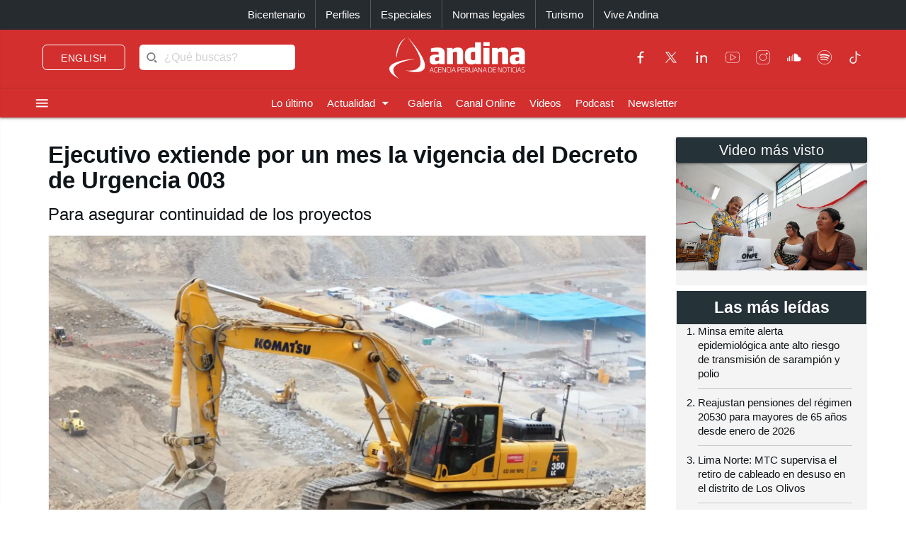

--- FILE ---
content_type: text/html; charset=utf-8
request_url: https://andina.pe/agencia/noticia-ejecutivo-extiende-un-mes-vigencia-del-decreto-urgencia-003-699096.aspx
body_size: 171713
content:


<!DOCTYPE html>

<html lang="es"><head>
<script type="text/javascript">
var getQueryString = function ( field, url ) {
var href = url ? url : window.location.href;
var reg = new RegExp( '[?&]' + field + '=([^&#]*)', 'i' );
var string = reg.exec(href);
return string ? string[1] : null;
};
dfp_demo = getQueryString("demo");
</script>
<script async src="https://securepubads.g.doubleclick.net/tag/js/gpt.js" crossorigin="anonymous"></script>
<script>
window.googletag = window.googletag || { cmd: [] };
googletag.cmd.push(function () {
var interstitialSlot = googletag.defineOutOfPageSlot('/21678864329/Andina_Web-ITT',googletag.enums.OutOfPageFormat.INTERSTITIAL);
if (interstitialSlot) {
interstitialSlot.addService(googletag.pubads());
googletag.pubads().setTargeting('AN_Nota','');
googletag.pubads().enableSingleRequest();
googletag.enableServices();
googletag.display(interstitialSlot);
}
});
</script>
<script>
var anchorSlot;
googletag.cmd.push(function () {
anchorSlot = googletag.defineOutOfPageSlot('/21678864329/Andina_Top_Anchor',googletag.enums.OutOfPageFormat.BOTTOM_ANCHOR);
if (anchorSlot) {
anchorSlot.addService(googletag.pubads());
googletag.pubads().setTargeting('AN_Nota','');
googletag.pubads().enableSingleRequest();
googletag.enableServices();
googletag.display(anchorSlot);
}
});
</script>
<script>
window.googletag = window.googletag || {cmd: []};
googletag.cmd.push(function() {
var REFRESH_KEY = "refresh";
var REFRESH_VALUE = "true";
var mappingA = googletag.sizeMapping()
.addSize([992, 0], ['fluid', [970, 90], [1000, 100],[1024, 100]])
.addSize([768, 0], []).addSize([320, 0], [[320, 50],[320, 100],[350,100],[390,104]])
.addSize([0, 0], [[320, 50],[320, 100],[350,100],[390,104]])
.build();
var mappingB = googletag.sizeMapping()
.addSize([992, 0], [[728, 90], [970, 90]])
.addSize([768, 0], [[728, 90]])
.addSize([320, 0], [[320, 100]])
.addSize([0, 0], [[320, 100]])
.build();
var mappingC = googletag.sizeMapping()
.addSize([992, 0], [[728, 90]])
.addSize([768, 0], [[728, 90]])
.addSize([320, 0], [[320, 100], [320, 50], [300, 100], [300, 250], [336, 280]])
.addSize([0, 0], [[320, 100], [320, 50], [300, 100], [300, 250], [336, 280]])
.build();
var mappingmbl = googletag.sizeMapping()
.addSize([992, 0], [])
.addSize([768, 0], [])
.addSize([320, 0], [[320, 100], [320, 50], [300, 250], [336, 280]])
.addSize([0, 0], [[320, 100], [320, 50], [300, 250], [336, 280]])
.build();
googletag.defineSlot('/21678864329/andina/header',['fluid', [320, 50],[320, 100], [350,100],[970, 90],[390,104],[1000, 100],[1024,100]],'header_ad').defineSizeMapping(mappingA).setTargeting(REFRESH_KEY, REFRESH_VALUE).addService(googletag.pubads());
googletag.defineSlot('/21678864329/andina/top1',[[320, 100], [320, 50], [728, 90], [970, 90]],'top1_ad').defineSizeMapping(mappingB).setTargeting(REFRESH_KEY, REFRESH_VALUE).addService(googletag.pubads());
googletag.defineSlot('/21678864329/andina/top2',[[320, 100], [320, 50], [300, 250], [728, 90], [336, 280]],'top2_ad').defineSizeMapping(mappingC).setTargeting(REFRESH_KEY, REFRESH_VALUE).addService(googletag.pubads());
googletag.defineSlot('/21678864329/andina/top3',[[320, 100], [320, 50], [300, 250], [728, 90], [336, 280]],'top3_ad').defineSizeMapping(mappingC).setTargeting(REFRESH_KEY, REFRESH_VALUE).addService(googletag.pubads());
googletag.defineSlot('/21678864329/andina/Slider', [1, 1],'slider_ad').addService(googletag.pubads());
googletag.defineSlot('/21678864329/andina/Inread', [1, 1],'inread_ad').addService(googletag.pubads());
var SECONDS_TO_WAIT_AFTER_VIEWABILITY = 30;
googletag.pubads().addEventListener("impressionViewable", function (event) {
var slot = event.slot;
if (slot.getTargeting(REFRESH_KEY).indexOf(REFRESH_VALUE) > -1) {
setTimeout(function () {
googletag.pubads().refresh([slot]);
}, SECONDS_TO_WAIT_AFTER_VIEWABILITY * 1000);
}
});
googletag.pubads().setTargeting('AN_Seccion','Economia');
googletag.pubads().setTargeting('AN_Nota','699096');
googletag.pubads().setTargeting('AN_Tipo','NOTICIA');
googletag.pubads().setTargeting('Demo',dfp_demo);
googletag.pubads().collapseEmptyDivs();
googletag.enableServices();
});
</script>
<script type="text/javascript">
window._taboola = window._taboola || [];
_taboola.push({article:'auto'});
!function (e, f, u, i) {
if (!document.getElementById(i)){
e.async = 1;
e.src = u;
e.id = i;
f.parentNode.insertBefore(e, f);
}
}(document.createElement('script'),
document.getElementsByTagName('script')[0],
'//cdn.taboola.com/libtrc/editoraperu-newnetwork/loader.js',
'tb_loader_script');
if(window.performance && typeof window.performance.mark == 'function')
{window.performance.mark('tbl_ic');}
</script>
<meta http-equiv="Content-Type" content="text/html; charset=utf-8" /><meta charset="utf-8" /><meta name="robots" content="index, follow" /><meta name="viewport" content="width=device-width, initial-scale=1, maximum-scale=1" /><title>
	Ejecutivo extiende por un mes la vigencia del Decreto de Urgencia 003 | Noticias | Agencia Peruana de Noticias Andina
</title><meta name="description" content="Últimas noticias de Perú y el mundo sobre política, locales, deportes, culturales, espectáculos, economía, y tecnología en la Agencia Peruana de Noticias Andina" /><meta name="keywords" content="Agencia Peruana de Noticias Andina, Agencia Andina, Perú, Peru, política, deportes, culturales, economía, y tecnología " /><meta name="author" content="Empresa Peruana de Servicios Editoriales S. A. EDITORA PERÚ" /><link rel='preload' as='image' href='https://portal.andina.pe/EDPfotografia3/Thumbnail/2016/02/15/000341118M.webp' imagesrcset='https://portal.andina.pe/EDPfotografia3/Thumbnail/2016/02/15/000341118T.jpg 400w, https://portal.andina.pe/EDPfotografia3/Thumbnail/2016/02/15/000341118M.webp 800w, https://portal.andina.pe/EDPfotografia3/Thumbnail/2016/02/15/000341118W.webp 1600w' imagesizes='(max-width: 600px) 400px, (max-width: 1200px) 800px, 1600px' />
<link rel="dns-prefetch" href="//portal.andina.pe" /><link rel="dns-prefetch" href="//securepubads.g.doubleclick.net" /><link rel="dns-prefetch" href="//fonts.googleapis.com" /><link rel="dns-prefetch" href="//maxcdn.bootstrapcdn.com" /><link rel="dns-prefetch" href="//platform.twitter.com" /><link rel="dns-prefetch" href="//googletagmanager.com" /><link rel="dns-prefetch" href="//fonts.gstatic.com" /><link rel="dns-prefetch" href="//google-analytics.com" /><link rel="dns-prefetch" href="//google.com" /><link rel="shortcut icon" type="image/x-icon" href="img/icono.ico" />
    <!-- Compiled and minified CSS -->
    <link rel="stylesheet" href="Content/materialize.min.css?231125" /><link rel="stylesheet" href="Content/style.css" type="text/css" media="screen, all" /><link href="humans.txt" type="text/plain" rel="author" /><link href="https://fonts.googleapis.com/icon?family=Material+Icons" rel="stylesheet" /><link href="https://maxcdn.bootstrapcdn.com/font-awesome/4.7.0/css/font-awesome.min.css" rel="stylesheet" /><meta name="google-site-verification" content="GumIgFFGlsK1mwXaAJ2RyVuySfzVsJbw7YGKFE99LbM" />
    <script async src="//platform.twitter.com/widgets.js" charset="utf-8"></script>
    <script async src="//tiktok.com/embed.js"></script>

    <link rel="canonical" href="https://andina.pe/agencia/noticia-ejecutivo-extiende-un-mes-vigencia-del-decreto-urgencia-003-699096.aspx" />
    
    

     <!-- Google Tag Manager -->
    <script>(function (w, d, s, l, i) {
            w[l] = w[l] || []; w[l].push({
                'gtm.start':
                    new Date().getTime(), event: 'gtm.js'
            }); var f = d.getElementsByTagName(s)[0],
                j = d.createElement(s), dl = l != 'dataLayer' ? '&l=' + l : ''; j.async = true; j.src =
                    'https://www.googletagmanager.com/gtm.js?id=' + i + dl; f.parentNode.insertBefore(j, f);
        })(window, document, 'script', 'dataLayer', 'GTM-NN7VRM2');
    </script>
<!-- End Google Tag Manager -->

    

    <!-- TABOOLA DNS PREFETCH -->
    <link rel="dns-prefetch" href="//cdn.taboola.com" /><meta name="keywords" content="Decreto de Urgencia 003, obras, proyectos" /><meta name="description" content="El Ejecutivo oficializó la ampliación por un mes la vigencia del Decreto de Urgencia N° 003-2017 con el objetivo de asegurar la continuidad de los proyectos de inversión para la prestación de servicios públicos y cautela el pago de la reparación civil a favor del Estado en casos de corrupción." /><meta property="og:title" content="Ejecutivo extiende por un mes la vigencia del Decreto de Urgencia 003" /><meta property="og:description" content="El Ejecutivo oficializó la ampliación por un mes la vigencia del Decreto de Urgencia N° 003-2017 con el objetivo de asegurar la continuidad de los proyectos de inversión para la prestación de servicios públicos y cautela el pago de la reparación civil a favor del Estado en casos de corrupción." /><meta property="og:url" content="https://andina.pe/agencia/noticia-ejecutivo-extiende-un-mes-vigencia-del-decreto-urgencia-003-699096.aspx" /><meta property="article:published_time" content="2018-02-13T00:00:00.0000000" /><meta property="og:image" content="https://portal.andina.pe/EDPfotografia3/Thumbnail/2016/02/15/000341118W.webp" /><meta name="twitter:card" content="summary_large_image" /><meta name="twitter:site" content="@Agencia_Andina" /><meta name="twitter:title" content="Ejecutivo extiende por un mes la vigencia del Decreto de Urgencia 003" /><meta name="twitter:description" content="El Ejecutivo oficializó la ampliación por un mes la vigencia del Decreto de Urgencia N° 003-2017 con el objetivo de asegurar la continuidad de los proyectos de inversión para la prestación de servicios públicos y cautela el pago de la reparación civil a favor del Estado en casos de corrupción." /><meta name="twitter:creator" content="Agencia Andina" /></head>
<body class="grey lighten-5">
        <!-- Google Tag Manager (noscript) -->
<noscript><iframe src="https://www.googletagmanager.com/ns.html?id=GTM-NN7VRM2"
height="0" width="0" style="display:none;visibility:hidden"></iframe></noscript>
<!-- End Google Tag Manager (noscript) -->
    <main>
    <form method="post" action="./noticia-ejecutivo-extiende-un-mes-vigencia-del-decreto-urgencia-003-699096.aspx?id=699096" id="form1">
<div class="aspNetHidden">
<input type="hidden" name="__EVENTTARGET" id="__EVENTTARGET" value="" />
<input type="hidden" name="__EVENTARGUMENT" id="__EVENTARGUMENT" value="" />
<input type="hidden" name="__LASTFOCUS" id="__LASTFOCUS" value="" />
<input type="hidden" name="__VIEWSTATE" id="__VIEWSTATE" value="1SJHNXVB4WaBI+YnG1nLyoTS+weaDmyOI7F5ITXPp5Wj5juAmZKl7LiXs37+hLK04/y/Qv1+4NA2RONYGfo8XMTgc731gbQfwRdMkQp1CyqoDo5ZJczL4P/a8lotLS4PZoMml4t9WO97fOOxPmZ6siy3USR0OX/zTFwmMlBc73bxw3N+J6whdXpjBdSxlfbmfZ8lJ5cQADycMGUVg/xclQq2Goftk8t06PHgU2Lh9bkrxLKeTdnCJvwGz8bHHjzErctkbszyXOYU4MS/paWep6vshzhLK1bAYD4Ax7DlH0I9z4/3ZHX7LfFr/dL1kmvolCD6fJDYQOi27kOqD+J49GlGRuA3MvHl8HObZBG0a7o/[base64]/J/p50ejoplSva8wG/b/ajsiNTPTObjHL28s5+JkNA/91W7GDnuGSyhYXY/6EpSN1C6419dHGATssyNM1W6DlCoSP+IVgi2tKyNUIfhpcw0Tb8qdUXgaNMi391HSOcLF/wVLWoZyqPJPpbDVAXYkLeY4cF2GavXLEYY13LUAjO8JDU/F3Ilu3QqMHgQAItEP8iAXQjIMuYBdCJCZwNqKhNLpkk4F3aB26tjrU3op2VdqJoAk2OSKUSCdLMc2duSZdvXwjaT8lywh1lm0R2UOEho5FHz2R/rmyEg1hgAjTvCxwKQnSs8muj1tpAzztES+K8iSQSGx9GOh8yNeRVUF7QqOOYLMegkPLXyW0uAHrFsjOP7f3+GkyA7pa7S5R78iy4qU/LWMgCxem5Hu9FQWH3qwq5wFYX1aI7psUWsQJz99ec4NWTdijobRB6RnJlKGvbFKDDziAfk8aY+okzUZksgkF3/NRnBmrL4dWOogd5HT7mijhzOOPpJAZOYwHDJvGGWjUk97/lekY9X9Ov5f/xFF2GBl7OmE56a35AjHy30VUt3fwERE+qJHMOWlkd+IMOilGLWm00Iqgr0LgAajZtOM+p1MJIJE6uY6JGuh102e9YtxfRxhitCOStxkM/[base64]/zzTJdeiMizaWniO2g4io4atNHx9mv/Cvv3aWvM2nNhPyTQTUMJ3aYlO5Dvw/CR/YGe6e8yyenl8Jvr7pVQ9iUF+Y5SqyxOheV6eHujgM1FGlB5ekAQdA8e0esuCndWe8xSWFLhQYZKIk8AbmpnhC0MSwSvwQgVhmbvrWhoeSh+wZGrDtLbqamw0KC8L7BdCakUBOdtNiN3z5Njme0QPSUv4o7/JwEe0oUGbwRkBIQoPOGwhAZxanJpRCjMrna8Q1qYiI0bXkDumWtwxZuqs0xVjPhc+tOQ7EZy8dTxwVay4oKIAhA9LEfevxGmz2yLCiQKHLrby0lkeJD3jL5IMbJzuwp6JHfBvrqo1rbQEbRxgCksCaf4Z0BHQrjJ26GnDABXQUnzCBH26yYWY6aon/LXAV7s/NE1LdFdbxij9XKCefg90PAkAIn6uYXAJJt9fW0h0zeKtpSaZw4G8PBczgszbtTlSJvOtzqqvJm0BFYFnux7VVHI0i9x/iiRcwlcpaUYwq6DrIKtJHVZD+M+OwrLL5pPikiHjzX/Ms+zhmN24gWG3+QwmBFsReYJ21MqCJvHY8VBs8LDuNdG+27yEB8nRiPzFrBjnV7scWcaiqsoMO9+368QSG/R4or2uZnbZ2kMKLZTxVNRuKaduJK5FqQJ+DzyTd9hUTGyPvn4x5viXW8unmZNUXV+MEb+b6198BAvktwJ0HICnb2D6nrYgz/fAfMgiL+/gCOlSUFRNw7Hj4H1k4L279yJbIwXgY50u+BWUCBTteXF/v0smKpZ2P8fDvYyX2ZiVeKPgnnmXYPlL9E+ZMvXkVFUcUtHdl2g8PhhlPE4DcDp9yaKY13i+My1wOkWEZnVNUnE1kmB6BnKmy34AgMdKwf5fpvy6No4nIJp4fSTADNU6I4G1uoAVESkE/wi7x8nxa5QsV1mUCNIF/sIittWfbprp+8fivF+W61VD7WGe9hBTBM7bda8XGFF8RQSPwI667PJBQv1+gXSktKesx42j6lnAlcSvOP3MfukofqMOWZlk6ajhzHNW0srF3DdwSyWQ4a/T6qjucKW7yxVEB7uLLX0csTfjskuiLXffLfTafuYEg9i1mDmAB3Clp6yfv5IBhZl7L9uZIRUjZi/d5ndLlQDq360cK4QQNVWWZ3RDbi1q/4Zd5S6PrRexpc0Co3E5s8kc/+nBrg1bfTpfMEdOa4jeu8O9K7zA4r+uaSeKsZ/dicMOaVYUa4gb2xmkvfFT9WNBI3T5cyh7m3F9us7KOj1O391Y2oIvJVSfaFsY+63jhfgvrePPq7gBQ+eDyd++i72FO/JCEqMjWjUIaVUPVOyyjKfS/3jUU0swETTPKaxNPWQ44a0G/m4VJ24IEzG82zGfQfSLgbuTHZAg00p7dQ2o0enTIty43/[base64]/nvC5Hf17rIVrimn4VVaTaZZipeaRH7HyNUR7Pf4KS6Efv92Y0O7yjcugxr2Gf3gYZIwvPUb/Rnb0Vqp+PdnDU7gfY8HXOKVV6qmbPLxRXS4tkYXxkue84/0/HTPMR9KLXAu31WmoDgruCCUDH/V4xxjgQC0x/uPrdFswnhL2ek/OAD+IYK4VrBSgcbvPSFbg7QZPQ0+vvsMZIyCDlOC5RLEv/01lauX+8+bnSha4CyjpyGbV4fskxQ9wdUNbghWwxkUmaQBuZ0ca8/tMM4szmAQXLAzpaDPZuhD92RWlH0cpljqRnEsfRf3zNhZ+OVANvgh1Lz997MmQCPJz77nk5tj6dLLcDriN9rx0ODmq7icjW3dzeGnOuVddFK7UGTZ/2GzvO/lXemVi++4UB6lQ3kZadUpVN81Tw78BcfFHFa6ruix9G8tavgYQq7fcHyQOwpNo8OGSVERSAWNtj17QwVpRnadJxYwYdc8ygA6BDAkS+jQZ7uM9WECYLcrOJt21teOlt2f3U8I48DPvOR2br/a4Kx5u8mUkbTAeDdhk2lRf2wsz8trHmkwdNlgyP0f41CMUetYZPmOKdJDcm9+Dj8B/H/iRiE8Ha/ZT1kFhqVhJKtcY/ILmwiY6Ns2Bfix7itAs6CCbOn4KW4TgmvWyzL3p5jdF65VxxnnMmk7MspM1T5kjLYdcScQm+N05z+VbPr08LYUjgx5cTT20QWUIFEs2AUgh7HSk1/YJiOJGI1Dv9kHJo/Xkb8l52c092awJ+e+9XO1OVBaCodzfHjMxBwKrufJBcU0jrY0KInxKwGQoizaS7ZKLBxzJyicIeiInu7mTadFLEa0I5cnixH1yTuhBIOstr3QPrXvnHaWKnyVzslhEQ7i4NruJBC/+4AF+me7B9gEOAyVdNqxZRL1WITB1CdMSD2k/EtZbNUEvrDJJl9fO/1UrQ+eZ1tEECUveRDHgYF96siju0TUuG4YJTergbO904KFk/YqnEtOoGQQWXNW7sciSs3Z+Y8efyfQ8OEszmKqicalPrp91oiLKiEKekmVFGknTlYhMCT72ajyW1bAtejZ1U0edFT6fSLK4onVBJN3LhyZXxgzsqcSkr7yU49MzkNAt6XRMT1LaFjqiJbo/ZMRgx5gRceQ2R7gnNtJXmPH6X8sL92ecyJfSGoQMg8QnUGrBce77LLjDTLX47/[base64]/2RvZaKM/AmIArpZ49F2zwkSnBLFufqjrkMsh8X0Y84ohv5upyohRRpsFDLKlKFSw+E+jTXf1xkm5S76WuTRXRLFzcNcdzoivatSBjI0v/cZ2Ca1ypSh8Cur6vlYKlvhIM98W4rw8aFBrC75awaJXWdQPk2r6EbutovXh/3tOabGXhXnyZIFoc5XpbYejsuJv5Q51qWNaYsglTsB6NHN98/+3PXUGDCTzEzc9nHlKD1gxoBHwxlcyhtpvYr69TQsgEffIOQkVRJYUSgdfMRxDxo516ochC5xkbSlcjOwbwKt2n1frakBZO5OfAHUXhdynpNPHMWZCh7XOUrVbEGlQM7vipnbko5l0MjKAJ1lrWnSa7Zle4zX9fEYoQ38B+qOJJ+v3VlQx0/IfZMR3PVTwT/9KqC38fXQWM0ECnl4Rr8L6hCkyVuuJU08mztFZE/dzMY7jQRAmm28/Qco6qdXo1vCHWs2L0/JWzgBnJD7mztYTvW2MAsrk9U4uiqNGY2RraMm86ewkNAJIQMafc3jqSCJAPoQz+V4z37f0b3H+Eqw8BhvoB1zpDfUQmYj64/FHRDG+3gWFMAzHAiqD0RRtaBPj1TbURx5zIyPPCWKTiZ/OakPYlBXI5JkdudI09xwU7Qj9nbD0vN/hxkEMo0MUAO7VmkFeb43tlQsRb0npgW2WlaiJrfC2z8hyKJaOl7vMQOfJ40TBUDd7+wJWQpeswpR10e9Hg7PfWWpYa7/iQAsRqwrbbFdkF2w2/g8bFWmXpvH/L4dEw7zbYQNc3E73M93Gm2XgFSN+6Js5lEHxiQtXAZlKpaNE/p+jAwUC7vvIcqvsGTT7je4fYfw0PJH5WPAqv0r+tF7VJZ5lk4QJ0FnrhTUeUiOiZS63KAVF7ssRe9yDa8ZC1EOQiiMTd0M8CTNZrnmhhom4Rrz4QY+DFqdfiXFbvVmFaZIP1vcGymxubbqZ+RZIXVdT4N+a8mXefmOhRFqdoKkSuW99RLU5TtFD/IWDCJFd4btuxQjfvfjLgwSTgPDOVBZ6kdFp8DtogXWiTMuufYPvk8S2ltZ/Aen3gYVyDIpsLeJOU6aWF4tbaobjNzcFaBhNqPELohvoDxqX8rZJ/tJd0UrgPhZi+fO41E8/BAf4A5IgrS9FFDyKVkEuP7lFcUO5QRWJ9EV2UhRv+TFyLoCKhyLHlLAFXv/FZ6Nwva6x0xJ6ig8xmXUtac/vmC5Thwri9KllHUK5gNj6xjfaBbhpBXyZUmV/wpK2Kc57kr54SlKyzeuqg2y9b80C8S7O5pRRF2QAxiJeKZZYY5lZGj/AxJv8OVeh6eFR3deqS5S1hksQg47uLAbVQlNIjKK4NUXW1tBTphUdRhoYLsSShvlbWu3js6kcVLi39B4q/3ADMSvTosyGgg7Fjz9bKXUKxKvh3cAVQMzMt5R8pbOs+b64qvOBsJSlcPH+IGrX5vbbLUhAdMDELvPNIQyPZoZrU+87GA+jTe/JdDWEAEKjRseeWteXGeNGZh6ZG3g8EnHsie280ExTY7p48N4B+sxqqurYp2yYGnhXN62tZPNecR4iGHqIt05rSuiSziXHwcrO2Msiq80criPJ9A1EBKQpOqCpoV5mTxnCvgF7dltBy0Yn9eXv6ZtUgUFW2ZqG4kKPmQgyFqrSfjZkTGEb+nz6Z47MUoHGQ/+WL2rUOD5Ke892gXTmDQ+Ws0x4PxZtnJ/th1lzon30kqmVtc4ZpB1r9SrhS34clGqHLZTFsoK2kE/nNRmYhrAXpUUj8L75Mb1mf1ds1Vzu47BMGDdnblofZidxb33oPvs3B9b+g4qKEx/kpBsmbwYLA7/LCsEPWHzHBWD43QjkEfZcA+7p+HKjXU6cGKkPJl/cUF4jTXpwyIBJh5XPeWWaoH8SLRAtzfSOFUQjSfMdvaOhfZkUND/3vemAsp/jm9lFI6FkCCxsaWzIZLxBjGh6ub9rEfEXu0TvLy7MTlzPCtsTTYtjISwrYNkkCrPlUygRHA13X9h+mnUdRMMyZdccXQlsXVVTlf7DtrBlF8RbnsCn5kkxzdqbxEpV4H27lgMc80yeCTVcWBGUVG3ftmxbLR6MkMn9JGNxvYU+fvBDF4exjU4osm/Xp8BUj0zkU8zIVIG9GVMvRnx72EDV14YsUY2nWWEGOb4TLdPhEMFF0LH8rrAPZUpglaQO/pvUD3/7QZ76pwWIG5LAuHb/H5aRmNBt5U6zd0PCjhSMa65pBn7ftYTbwXe+wen/TIlmqZFDfsDuLZ/1GTOdUt4sF6ylfiCnGJt+8+e3qStfM32q/ag4FTRf3jQvQ+BPSnQICKgcwkgh/7UlC7CzRYbZqvML0f4stiostR+pgwEgzfXvL3vXxqiH67mvEoNkKzezl45gyA0QYp0Lj1p/mw+ASbBbhluYL/uhWs8kQkElndowxJ/[base64]/oh7psVQ4xIkywNlGumUd8ZapQA0jMCxMDp4Eg320m1i6B+omx7kGlw0zokbVNWZsVhACC0O83ubr5yHFBrSuHfsAMm2DwvpnDWm5yzEiFzRsTvlSPOGhlq9ShLOhkixvj+4NDy2gKPHbzLd6RoMGAgif1Zx3XxzjzujsFVv/wNUEOy8bGsfEDmZibICQbUPxnSjRUcKREDLy1NZ58AAQUa3mY8/5iGpViRJF1woTRFJKe233zqUBvCVT9t8fTzPqGKIIh3MRQTEyC5CX+6FHuYrv36rYzsj/mXy+FzmVpq5OISJIDecwMeILZ5EiJ4HL2KMni2N3EgRYeACeozKPErXZuN9jphGimrD05roZZKZoq1CjkrXKOWRzxmfEVRmXKjlwgjtCWKnnsLjha9uhjkgQAB3hvJC1Ibup7tDaHiSd5vThDdeu6qiMoHphCQJCmGmbpa4ok1QCu1OYzk7y0VmjEYz4/0FwQS6eDG/0eKr3JurFijk+Eu1XBioKxJYys9s+KzGJNjv3MFLL5RK3YhdwVaW6qNkV+UsP9ziD+Jk2ETb5bT3s+lhYKFu96IlOW3AVXFdL/[base64]/VtrciCsCFGg/vOjidbw3NnP/GE3dlDJ8iVLuIrOOMBLSpeMHRsxKXqTvYswjLSQQRc7v2E8JOgnnrPyqHTxHturpoLigmA7xX9z2himgsFwFkutjnkusk9GpKJUpzQnR4hmILsXYCcEajtjYfyCIJR4HAI4sLi2kE/uJizryJGt1wyfO6qrVhPqMtEG5ZP4jcG4eRUScWHIEYGQdaqvHKjNOi2gTIBvhgIvtZmu/aBosVxd0NqLNbNKZza+2d//30DJdgsJgfFFrP+kjCWHjWpqvQQ9KFy/yAAK9q5JK3SkwBnA4ki200S7xLLw8wEuW6OZ/xPFOdWFvNxW6aBAr8zRaMilkn67tP61WA5TL1DjgN+j7qqF+43CKoApsyHpWsXjh2Bmxy014/or+i5fZv+GITRpVIkCZuOZCTqgwbqpeImrw/12zceQUG81NIzeMfIxobRsN2c1nm3k4qZi2VqqiWF74faZmDx+gxBhlTD7/gX3r2Xiv/gLFY+/gXVBe4GeZVu/zizM3rBxtKBYBT4RoPVGvCbYvXokt79TC/77bc49GRYXpUhaZsIaFSIsxmCs0v27lsYe11PLkkQQ/Cqf/lrBdTDOSRQ8pa2ObnSSLrTqG5U7waa/yUX9OLShk30gEPdHhRceSjzHtupC6fcBViVyXGdqX+0nHhtxkzGv/1pNrlkrm6n9FKbDg+ENik4mhI19k8CPCFvQxzYUVxUlGedVGjNnMzoH7FwOAMxGhHcZ7+N7IZtmCUSZrU0HRCoMtUZIg4yKc8epYTJV/kU3mudu/Xq5tOptTA5bpiS2cuQgyd53LAp5LxNqsI7r6YuMxK4E7swHZc/kN/DzmTNREeLKv4cHH6VMs5yz9oRIuQ7XhlmLgBU9cPiJ1xmnU8o3NKRNJTpkMFc6qKSicOHlPKyCbp55pme94rPhAS719xF9YILaIsYZSvSoZWLLebR8ckTLc3ijD/Lib8agczce2CnSPfNIP4Ii2/jKvq/SjBSDnRO3XKS9ZMekn50yUWBLAw3vmY+kfHVtTd5lVyrLvrzaipF05g5AljDyr5U+t8ryatySgMxn8a/0S8kJpND3B/wC6FCNp+W/D6eN8sCPgIFU9Efg/3B7XIfQK32bUvCSLJ9Tg5vrnFcYhDOlNQDLc5/tVtEUCOqit8eRe6gQzqIXX9KZUQbdIalk1mf5a+FwYTP7/tH8EjFXTipdlmw6/4lEhGfvR3vkwPRlP+wnP0llB7rcpXO75TOP8U+rV6CYXov6532EGtJujL91D8Y7SRsRLVn3BnxLMpfLQBZnAY5Nbf4p8XkzT0BreS3iRxFj8smtlLO2+orUyTKzTsBnDlxp2+XNTAQf9UJOTOVb0b1Se7rPSo8D6IvNFp0rNHmOsxO3aXiIcpF/FxY9Nk4AVmJ5nAD4pjwLAuOWymQ44tK3bbDXujfGBvnec3BCas7PIaZMMI72YBZuG5vTFXSRE33ntK5UURWMnD9nIsIo5x3nDviLsT43M1N0gkIktAQ/40iZxNaaG4aWyXfioBGQPbGVs8nN+qt8THglBl3qWLw8vyNdPyOKb12Hxqk1lU6QivnYRbK6N22V1t6Bch5ak3bqcGmOY13pB7f7oNBsK5/WpzWOXZ/633jNZX2To1DQoH9rsyLW+dgwX9yc3nzkE5Q36FirhYAkep0H0i/Xh3vByXQbU9V/cTt5uoGSBtYbOWeRwkZRrA/mqp+gdBMP8bt+4Qb31x08rJ5Ic0+4V5tno38Xudhj21Q5RsyvLpacH3/5NvF/XWJkWzctkiK5A8OuV1bTi0DGicdHSqFYKegaCFkOivtLZZa0BDHQXuRdWuMUgs/v8j7IsYj6XEDMrjtSt8zFn69GwAPmRgqV7sSC4h9+WnpacEwRbf7PaIVrFy4c1fK6JUzdmBmMVhfsnujwudgnz8wI77S/AnDdZjAICL3ttImhvikkKjT3HsphWp+dDTk8wOCDCQmYhD5lCBDa4tYntPbpVY+9gcB+9cP9oxYmLu8W9A5JLClBlD+o+At5CTt6HnkjYN/Oo6/A0o7lHJcOFz7eGM9IKkhibNm0HG5y96Jy3rhNa9aC0hxN6yopz/qDCfykWwsZHHrvXeoQl/YoSGqg267GYuBdTr+kV/xNAccUS7gcJCoxKEt94oOC8H7kDBbPW2IK3N88wgKETOwc8Z8fnqXXes1/a1J+wNk5fMtkTqPIDU9fYyBoD7Y2j1+fdBz6nBe9WgVQeUEPNLYZyXJIIVFYi08fTCti8qqC5gQPZgG2Sih6B//PAk5tbYfPDZ/kL36fQdw+dw8QYhquWHh5fkcz3q+YrnESmGbrnE+CLlZpVikM1iSXaLzlLpojdmi9GqwYmcYNx0lIuZBPdHQPTs21LtROJCiR3NqT5hBE/Gcue3ohSjvo9HBf3knigNZNfBECKloOa3Vn0m8lLchYk/iaKDf8bl4GCxDW7CBMy8EdLdyFScMQdHExQY7oNU6ZU+/NsSZGzSlvEnrCWtCT8Cn0bXk9Amg5dbDlY6AfTtzi+Xs79SX6bR7sV+Yfm2khppweKKQ28iZgMmUhfv2/+O5GhcjzZQn38S4UnPoqx+dAR3l7lfI1jPbEQJbBgjI1BXs+rYdtvYptIt/YwlXLSPCqrmQQegCS1+u4sAlXcKVWCnBM8dRMGP8Vk8qywfeCl4wm7HQGBpyXvkqkh7Pt8Lm+BZj7UmvXl/gkRlH6p8vmAfWXOz4lBMIlau4GBtU8MoOb0YIlAG2DPJifAv73zn4XbjgFiYpFM6FdGp58tJ9v0uQVZEnhTII70XyyfPAMQkgS3xMwSJBqnmXYIqOVdWoFxfpLbd1nnDt1cdy/L8VqznIBKeBsGX7w2GgDJfa7MZsd+jz8mgiaqTJ/IWtX1yFWOeGZAM6/6NtZmRkb2wl60CSLMp+YUQVdsJzslLBrkks3Hb2m5T3N0S8pydRKd3Je/1XswpfLXQb4atU3DOTv8LRAe/clEsUe4GDQlh6bTH4xyHO/59Kj2F+Sl5qAGOgiPg5gYbML8MkuSBdcuRDF/[base64]/J/2aOeCtVffXUKMc9LzLNv1DWeiyhZOUXY7ldhVVyPnhpKa6IdiXQZHTxLoHhw0CfAO+/S6jv1hX3cfhpK+hffD6sFb65UdSTQKj8PkThCBcp7V+K+rJPf8Atx/qbE1OHqYzeBkeotKXcGhEFeihKm0rJrPr+TJjq8h9W7b2RKVj642drHvo5nsBbmD3uqAK7FmCRdu+q+q0iMAcPNYWrsMx8B9hvXuofz8gzN3j9eKNSbJZjWgjDK14xS54S4UhVgMsNlSW8dNv40WrzckYO2kIyZ0ZyXcc2R333tiWAYHpZ0+i+Kk/LhTc0CVa4N5Q3C159/J4hVZRZ6lwtTYC2p3VcB2lRey2T73nu3JiiX6gwtHJlg7mAkFpRmMvPzLgOK8KoWdnKhAPqYzy0yWl/6usaeuxoCydHoAy4iJQVaK/AmSY2thUfBeqQf5HPyMLIUNIJF13K6MmyWZwogRKCZiE9gme+FBdjI8nzFS+6hLfSHtz1DqHdwDxsL1vELvmAf1D26pm7kndetB0bYw+/E4x3ZY0nG42FSU4syIxOVjE5+LhlTZOZMfajFvgtcK9mpAniQJUZyoZdrEc/PDKvlUEfH7V91SuFRVf0B4jQI0yfmd4U0GN1/qE40zbEksJ3ii2fhQNiAYnwfodFQupkB98LhrIUu5lRR67chjQJDzAC4vFLPQDZplyyYKF6aX7NKRoQ6BP9f5fqxCcFX5yEYfDojkUpDdWM+W1bH2mWGkd8tEllPxxDG/HT28RCX3G29VLvfXDUq0qPPSWcDRJfhjr8xaMv1wV3xtEFTtGEqv/V5qk+uoniUS7CFHNPqc3vjoAEWOr5c2/siGmO5WSU6Bit1BASBqIkWs+8WogrC8DLdWRcC7rKkgJOLRkx6+EKZt6h3UjRMYgcC8yVsqUgtXlzRiw6Rj/QpnGBfuAqkM9mlNEc80MIhXqWa4v2aFsp1g4/CD5LV0zGgZobimbkYK78R+XWxKD0NLjFh3ZD+AWDCW4+Y6YB0MBhcikiAf5ir9T5GEHDgz8uiJDeNDAUtx+NBO1OUdg4o8DjxDeOY5fuCZhdewNEHoRhUPjvu0tW4cwDGF/uJ2/VAGs+uMboaiclvy7b9IPoVAY8IlUQ4immyf79qr4AbTU0ekeHFbRGKW9KxB8HhBh0oUMgWaCho4Svt7EAp7dt4g25rZ1P9GrIDZaDPMmIUwNZ2Dj6RdXs8IwFvh5Rqsw+m/U0OG/1JOCRAx3ZVYcs7R6E9xRCUkuQQ5YU26I+393bjYrkbAeMZjP6iyKBFoXRiVbn6Q9jDYliaX2vVTPKOkfbpyMvRgkqVUil5K2/go9SqV23fZhdq5M9DIDmAGtdpFRm5/fD9rUD7SN+URaxBVsrvD+2FSkkCEuY5JUwfdrfExj8OGW1iikLHYbBVII/C7p+GEzjfyC+hIEJqN/UL/hRwk67GscGp2dGdw8EhBzqmbNtzaBq4Gqu09wdytghwdwonDrMY2/Vf70EfPm4e0d/cv/QFHbG2cJVSDQiG9oR+XLc3jGRX1ZUT/Aoqco+7dyUaK38zVxYIHRTVzZKTd9w5QCr+ccJqsiTi8hRIM942E5PyDxBDzOGN0eTVyY0KeyQpZdUNGb2pKGhG+r0HjUX0K/5l6HCnVeILwSX0kU9vZC+GKcJtbkGvvL0Aii31Ve3PlbckThsJ95oDYa//UIKoFEHbUJZnx4uSNlxkkPzJ0t5npLbdpDjTgyTKUQeEZF9VrjieNHrnlJD/QJox8s5RGhQ9kgOl3Xf71t46TQmWuFDI/mpuTPnX/2fiCo5eB/b5wffqGGt8hVD4EELgFlMzzvJiPXlW4Ue+cIS9ICIdJ5Q4WiwPNr863A4DqN5uVFfRyScmSG2uNNdiVTWwHqIo/7QTzDsdd8YiKhbxKlZ54MNGwGRbAgfjEP89ErOmIFdhE4FedI65aMBSRrz30smtb969fu+GEgUQklZtFnvkJxmwN8MIa/ZgO1nKWNZMMZ9hf6H1AO5xObHTpZvmP8p3hZ/gwJqD9Zn+m4GlIzOLeU1FZ3C0s3CZhPwF3TqDr6LktZzaEt9Z7sFUOQ4HtO5DEjGzLMutiKPfQt6oR/OupnfA/FXahP+YMg2QRz37IWyc6/ldEOPnE3dKPHNrzBfgW5KnNQZTeylDIJcE1reGYHkQOjWdJN7Qd8OEhbEHpFzYJGA6VJrRoMmrAsOmbXkGqeZnAyx4dYqrvPO8rko7akb5BVKDDdw5BKGfRRlQ62TzrwgHFbe/crLNHrZe1dj4TmtdMUGF8hLmXNVgCZpICgB22Bwrfmc8C1tsZpe06FTHbEXKxMn1GvkOBtptvmoiagIKGkM4AnMEUTHnAODBcUREBb7NPiySuXwRLMZn/RlKcftPfRrQM3y0qWWViysH/p3UNNR4+xj452vJDvM+p1owBEQaVFvYBGTnMrwdRFkcMhKBF8/VUVizN42JPmPWwAGs2yOC9ErQIfwdEJwxFgyeBF1P0HKsvi9cmy5z852c3hMpf9Is1Rn4SZfhFSnO1TuCiQwPLJbRhonKfG8Mprga5X2FrdmyXiEWDjWg6lXbA75K+IZo+QPZqvnfBrBiEs+t7Ir/Dx5U5yf5JmXVCcgGZgbYfB+Yxi+A6YdroZ6foFDhKiNtUPE8YH2WTNmrnDI9PsIHbrE6boimi0i+znoSEhNBHANI+s8iW1Wi7S/xRVtPipwaA6JVZF698R47B5oWtzQS+d+VKnwBsXCW/7ZOxQ66/cuiFklG17YJf+6rBaazLmKpsXROe8ddwYYMiKN49kajY9Mdgverm2a7XWYRpMq9sf+i8hTqM5v55VvGxJSyqG2C8Oz1jRc999WazgGu+CQjPDArPtjpQdkSCUmPcve86AJbwGpopWFi2s1Pq6aBQlVnglPSEJsBStoV9J6CV6jCAMEH0juaMK1qd/6Eh4KdMpS7D98fsB5F2XAne2AfVudrigUZ5M+mkle2y8+OoiCndZKeMtcgDoUkrlRc5PWMdv7y4GIweIvbKWoGilWowiAHRiQqiu1YBy6lU3zVfdp4nnXr5/wlKb1Ocd/tg/GBzzL4I7pKIeNBYYl9LysX67UPahr45bQHUansJl0r57Pyk7Ew3j/UzW07uIGgr8x3bh3n+ARM0z+nHohJvYsqqxCT/3Tz06w4088YUk1iiLe08qQmfngTvVJNt1xnvlBD4A3ZSbKM4nLIHS9IHC95by6Nk1b1k81hSnUnJLDVV3Osmy2/g/TsWlSQ+BtIqWXwWd65C3JF6WKzXOLSNs/N9uLuAjP7ivnZLmeE0YQFFub5PGgYkqHdRxphD/FzzCNAbcX0y576wrw/BraveSdQrYTBG7LopffqsU1pnclpxv+Z6HREabqCvFBPZKRDv0qk/G7c/BRn9vZ9H07wOMJEwfRFjJaGNxRRwCthVcIqC0iMUwIieUyldX7reocw9nD8sNIMPAdQt+C6creTISvHIA+ogj9TCmB6WLKZTdarZ+fHM94/5QbyT2/pFFoBcB+ObCvYM8/5aj8EE3NZMWzTMKu2JWYw5ffBmaWjjvEhAfC6OSr6HWZVIxOC+O7R6NDMev47/[base64]/XCQXyz94PNyM00HxNqdkMOYdRGkO8KkAbClu6aZN7M+tj3lDd76gIx1i/zf5Ia8W5lG4oNpkOFKAqHOdIzFCTx+yQSnoCeXONE3WEVfKzjabsHcHycEV1pWYAFXCzMYEd76J8rLpVUo5tTq2G3xlFsLSJa0RblNmoYAaCtZdF6jQl/R+4xEE/FqI5XsBIIUlv8TXnIDemy6IXdoFJIvbp4c2ICNbBhOB43qcMsH2ybXZrPj/Yms3NhA1jk17SJY1iSfqCqi8eqPv4IhTyZqSvR09OEwtLSpwHgDswhOevgJi1cG/NYzPef1jHQalk7ZxnRCLZYGCRhIp90zXPhuZCWAGH84ZlO+Ufs5tcD9yfqQ/dM+jzNulmnCFEGHWmFOBDhE/NSjJvaatNIING5SL9XSChzH3civ5tNJcpPWeonaKcIFQIxpSkWtYWRTm32KgcJHN/YfceR3ycpPl1lVmxWlUYpL9nib6R3Q9Vma7Vn5ae6GH9odi5escvHZk8xtarYyLu/yI4NTMuZZOSHbYFbK1dWzcIRnaOEEeQb1pm8qTrtv3ZPolQrIjTjn1OeUSuSSEJpBFaNt7dm6zYB8Lf+Eomp7YYTRhykU3EGZhI7WO4rvJop5vIkCGUcfOpc/5G6vNrwu8KGMIcl4FQVnw3R3VEu0QBoQReC+RDoJnA4q192w7AXXR2ejjgdvml4M8zzmJ6YACz6/hIJ/DDMlmVyi0EAY0ZbpJ4ub0g96ki+HMHFB8xd0fzx4Wes8D/ai2nGeFMuxWrqEgu3FwtOHP5SVjSsLhWm2cEyovSq9Lskhbj56xSsAc/aiOKd5vW9llTK/QUV06VPuvibYozZekkrsYdlUdWwhSa9UV37ks/Tf3SDGxjwah1VqDPIICpoMU/4qEogo16CQfm9UKyLQnOR3njbhfhd+0OOOLsM2Kze61iu4mo7nXasj7TbL7Qi4k4kWu1D2aSj+yHKng/84NareOb/3Snzr494L5NBFWNjzgCXv1gk7T+ohqHWp/VsO+NGwOqftnStlGUKDiqVlsI5PR3tfoKCSO0lfjqaP2eHnpR4Z558tPUU/VLGuQskjYSUfZu0nWjYarsI1lCG4HQcEmQpttNq6+xGux12e2WfEapU1o+3sMekq3maKCHog6gh02D5l57I2WePE97RLvtZpaWIML6761DSNoXszJ7jHXykJxzff8Pcp2HmiuILEvU1yXvsiuFSe7e1R5KIKNw4WR5Ht70mvoQ/LS13Qlbdm2B6Q5KaMOnOBfuVzZkqutqBtmEy+kmAqJykU1hA5mqG1qFJj42GEp4dzU7U1MZ/VoC7rUvCJt/DEK0mxs68ZHUcYbKVhAlLL7dp9fBSyyvgY5bHp3g9B5X1mfxL4nwtJvylCOa2noeOQdeWsDJbzvRPgPEvNZIQvsri5JFrRcctRl3T2Ne6M/JhQ+1KVHxNKbdIfbz0H61XFcJpID4N78hcLX8phzhC0g79TMhS8Ho20193pyrLWFSVzvAyXUIV0yXthkRlIyMwroOo8s4z80s+PZOaxF2Oy8PD5WyTLcVAP+HPGNpi5dOCoWhuT3kL6pFMWUp8tfmsgM1c500pe+zecN+uW34Gy4uKBXk0/Dsdpw+JmpYAjHmjn30/qSrZWT8sR+cRUUtpl8eCHraHMyYp708dgHRen/[base64]/y4txMbkwoFCkyrvNk4kUjDnrh6IGp96DMhEd1ur8fqtFDWbiNp86Rc5UNIdARhLnF3FW5mfGm22k+VAwIgaV9sBWSfEhAMTQhIsttB+Q3C63f5qMFKKnAZ4sIdHd8lT0mYVGO4Ka9P+dL51Ehjkl+O4oNH611mryelYrCJoRrYPUq9Z1SAG47j3oONOUu6Ww/RvoDR0eiHNjIVaRomAeRyWxjwVo1FnVd2ehnq0vko74cdmlDYq3WCH8Nmhvn1TvA20udK9dqgTPp+MtvVkCutLVIPJBQwYaBdygIaQiHbdj2X4io+2vYVL4XqjVzvaBnEL/[base64]/Pl1GwdCJe5zcAN8Z8JzKFbwDrPgfF4C9eVu7HaxCFCEB7E+jF4Xi8fVTNag3TSwRjxfcpyE6AJoNFjSq2/w3CP7f0Ch5/+Ne/EQtn+tPardWC4x4tqHX1L37Mrht6lYQRS5mqbRg+zDbrXHvvgO4XoWK1ZStUqCFgsm8ytWb+CMnpwEzgPw1r7oVl5ju11W3+Wj5t+pxXdRYdgOZTOxspFFZJXRPN/zwG7l6j50z1WKo95T+ucvrGiT6W79OozR4elde349uds4l/RoI8puveEjdf4cZ3V2ffucxA9erbtvGVPNFm422j/A0j6AikG9bYJspRdKy+AsC6bECXAjhCfI70afHsKS2pJqWwJ7zCEUePURExtlkBZV67m1mh4GI0pUW9sipxCIRYauTpV82HdUbBd2cRq50WMKX+9y1gLEnnlL1DGhGiFy1vId0rylmLcbTPXr2I2fK439/BQNB4Y0Uw9Iw+EGwj6rEAo4bdNXk7u8SMqPBYNcl6XA9EJnSQ/[base64]/fF46+T5QHDXPN++n3WgseaY1PNilKI7LaoTXk3RDmeYPA9xU5mx2JapY0Bm8fE907Tvx3Vu2o1S5fJgSyer015vaMie1TKY9MqMBbskAPJfMSfxct0xywZgDywNEqQDDTc0GVC3e4zkJNYLMOQ+7riF4/2Pf/2zBgc6cC/vxgftR/rSBkjshgX5ZlgeMpT/KxQbGwJcPgSHkFd0r9sUIhfLyK0tOiqQ1DjDWMbEtCqKc+pG0po7hLgTMWfVug9qPrA4IQGqnjup8nNTCajoKIj5FiH7XJMVtSeOdEjQmKOj2PWbs/hFCP1nplurKNqGsKgEI0Tl5AejFcodcrSUCF4/Vz4hchWksCl4dEYlgcmzyujdSfVu86EDoGbWWYGwkHBQk9/QQ1Q+zcBoe/D2jTxy1qjxPnhVSPDlPuLZlAtaq8GtOIkKCWIUzIDR8FpPc5jopn1Kcl6+ZDT0gEqDa3tJeG9opZ+pfGU8RB2vTTf8buLw0IBvZKUcbL6/raPw1DesGMHL7YhuupB33x5gMcauczsP1BEgO7q6nCAfGOAgu/ZFJ8YYWILNI9RXQmrC+1+wdwZZS43WAiMPw8CU5Wm64QP7kV50FC3U7//SrSKEIsH61uuwDn55ycjyYAOjbAGT5gkfxm/LsUBeHxKM6HlPjrBFfINijMxElsrvDK5iuDx4MGN+0e8BA5Z3f0AzdppeqnDgKl4zaPCkb9Eb9EOoE1WPJJscBe6HK8uZO9kPJZhmfAUnltkgYv/RSNqk+k+Eg7uRLKViOIgekVXYzDhJULUHM8K3aLj96PkMelW/12shJha+63fwegTstyUIVLxN6427kULtCXOK2jXSxHXsTgpOWW7xQBi0BGnT/5xzKRUdIex0YnegOYLWKfesgFwLxZtIiIeu3rcSmhnri1nGAYphGufPLuOgrq+FROeVEWEbHsh6zkYwp9MLjdR7fzpDsPvtX7x5VDe8R8r7T11yIqtcISdHhb3lJJXZK3/5UsnZTavn11NunwHa5JbW+1Q9s/7mNOBqiaTRaGn4u47UcvZiNlaHxMKs1hnEzgp2TtiPsn7l+ZIUVTqLXyzt72mmg5sNGiRNYncoZPhgm1khMm/O858baoEjbZozdtHs+emR4i1dRqvcmb+03VkKZ2oefCXGMI63Mcakx/GDeQOPuzyCI9myW/LpjWxFBnL56kARuyIsmGUw5xdP9drpTy37PEot0YnjR3at4ed89Bpf2BMENszMLtJuaXUs1HmTejQ42SVB1VLx1d9DFxwC3HxuQlxNI0GoZmJyhxuzm3QvbocXawi5/orI6GZnBu1WRX7VPSaY/A3UvOYUEGJ6QjDTdaO+BDM/3J7UhSyk4+mthMxEdvFmAKPBWjcmv7jWc6ANU/hADw/VC8V5XZKrCvQ7g6tbJo7Cxt8kuoaYBqxWDnzksBK+aFwPRGoJl4daAep09zxY0kdE/05oX4Y7wcopFuzMjIu7GjdTz7dNN/ixR9MOpdy9HCafnAyFM+vYOow2tNYuosZIoTrPQt/unN5yzxymR5dm4aQqa3V4l6u9YUrj4EwG/1BGucFjko1BjISMkSd8uy3/OFJ02UwZUQHzOCepbZd0tkiUOUfE+fOs7Vf1ktzS8LcdGXbM3yewXghsTPOzn7+NwOmfGoTqHBIMLKtP6dgyp7n3UuRpV1emija2m5WBZNCeCnPHCwyWdw0LgycTE2kg2a6xlOpgSv2ntoHCP8IfWxktQbYv2Z6M4z4c/lpDdiol+s1h3ZvoiUit0jUPQya47RS5kHfn1W4/XhqNebiRdmLhf43kQxzQ6kkovApq8K5OT31VbfRCBCTWWnClrwDG+KaipcVd8wCv/OfeVON4AHemT7S8sm+uUYvVJFgpqG12SVIlGkP9SclgTiBj7yvpkHqgcm2Yx9pUySR5EkcBjSGhkLXqODtIkVoDHt0Ewv0WyE7AGufzi4sS42xv4J18wvGFjnm1XQZ0bMaiQBbh8MWM2cH0JJV9CtMe80D7bN+kcCqPx6ZJg3c6rZ2mwFpOX+2ZcUcqGGYS8q9HJ5A/wpIwCkalUuQ0bbvpH1659s5f3kKCF/NUROJNzm38DISw1pTV8DaIN79pKVoCBd9iNIoSx1xNc2rJ7E2nPcHDJbrFQVP5rLV8RpVOFADuqMiZb8fb0HJ8b0VwiCPB24RTbyLAP29fff58lbiDktfynsU+j+fK4HTDli6LDvI+isCq+OQyTTcO4iV/iMqKVGfLUkFxjxv37aKnKJ//eRWklzEW2tDB86slxv2Q0NsV70R6vMhBcXNirzWz//e2hMV6XxdtkuVWYHOW1eE6o3RtTDWHuTWlkalAMfHjtOeaOtXrbMawYGdd8H/[base64]/dZIOtbaJ0F4Lwhh6cy1zwS2BFFpww/DeuG+37m4eRc4gvsQqCvxISu1Xd6bQcxH6fqE4elS9PQ4ls1VlJzB3A9CApfFBjsvPugA8o4daB04/Xi4XftNSxnOsUGs5cDc3zEWqp/3aP2V8FlL7rZfjE4j3Xq6/zjoQXtKj9DxNYdotQH9SFExPaaDfaG08zCi2ebreZwboDtEGlHH4n+jlMaryGTvHWL0xiA/GXKVmFxj/oaeDVIKFS2Ap7YP0prtMY8l3/JLKorx4fcuWL71R/fhJoNxNXdKsOqh7hwo7RN139UO0OV+cjY71zKPJlM2M0GterUraxHPVOO1DpxgCK8NttOgOPgDUFd2qPPNog4KJ5uy+6w5XTQ5u/G3T4JBnc82f0Bpl6JXbo9yca15d4zlMFzaM7wEt4etbAJ2ehskubJpcfU8xi59+yOPzrWbcnAjs9Fua0jzVVoR9DMSiFFdn/7vedvtaqd/QFaN6FxusUgZwAP7uvgX9WJKs83s/pg+FtqVxtbcRgrDOUJ+rB1Szm6CYbQWuNiLcQ/w1U2EBTOOT3MKlL8C/8NjcoRcB9loFI0IKeAJtNK0wRULGHwz7cr0XmCHWiRoPSvG4ZJYfxS7CkTDXLIOkHB3uiAHHusKzoQw714003Bejenex5di2ebpiMvh5nU59c2S52TS/v4uvbb45ibDoUJELPLBS4KB8n3P12Za+8Jm/Z3EzfsvLt+DywOuWvJmWABrvrKU9sJXF5lJpLgPggt72M5ZjhOg/4dZsYbFAmCmoS2mTKER3/n/TNg6LntKXb0msp/MRFnkzCVvqeFttC4zW+oYsesvUjp1KqSlWLb2bMvY7TPL4F5uWB1i8B0bhKmAkxeIPMUXrv1bImWNpt7/u2YBngWgsaPTrvl+38y3yvQwGV07hBiIkQwx7CEWlkEGqdftO4+ePkWwiyU6LRa1+XBIsVnepXdvZV5L4R4SOUvkoZB45uiydyB9u4sDI0bl6WMkxaliLLtR+E3kvLnjIPtVFEHxlMw3G9yaUf0EYFc11PWgNsF5kWOIv/Vab2woo4nya7czqCQ2Q1N8fgOCLjbLGrTAyB7J7pgNg4pKX4LOvZEI6xi8bhaGvrCMCgryb/9pkRfRpWj9Xt+VsPaWOv0licqCeGID27OIKniot280FrS/vBligg3Tx4caMlrVn/PCi9moVPokQGU/pmlXdLAlR4UDlGYEXeUg3qSrGgpDkC3wv/4jH/QnppicH6dGb8TlNdmoklLVw84sDFBQDjEKJJ750pyjW8FMFKDv4sR3UPk0vI//hPIisZGSZtqM/Yo9Yf3Fnf0Qi2dxeoUFd5NLsjm5Jjx166V3OMSmGXXDlq7EV6HHVHVPIi26zBsnv/X4NFtyHM5VtDBN6aHGwh/Iw2ExtHzkVK6BLpbK73ghK/OEtQhY1ai2KPkuVEbZ38YwXgV7qnL93jpSmzhZdwXlP360F5FrO7ob8P59iwxRO6rBuYUtndVmIjUn+6rwVJ1hAqcQ/rOcJCj35nfqe9AThoweXDIv0eKMaQfK8RFdExtHJmk48nL9LxbLRw2hE3jeRwlyAWxjvwxSHPB+SRsKx3XrmCDkGvbK8nB9chGQuL/n/+c2IOTNZU2Xrh8pgN/xI5pxodyA/k9uXkPOMG5oE/TxH1JzBsC2lCkPsxWp8jwV8Gi55Hr1L6eN8YYed+zGSBTo7CTk8WGLgNj/gWnIG1oibmxWR5qNfQGtg7XYdt2+hf7MHWIOmF19owA2KI97VcXtgCSnr4CzqMMW/C3dan0GJ+3msHVzf4o0WxkRtmqGafjMhePKIe3VUFOC4s1D7SNzMRxEA/sHK+0DrXakqaK6Uv50ljNhAogyKSdO+YYpdiMw98Mlj3HvXye+l8dh41er3ZMfOKidKXeFgInOMi2vpeGKhRSOcVsZ11SdukFw4cosQzpnpgSPvk3aPprAHmFUp9FZ6jj1geze8kSIPjl/[base64]/vh0fBQNXK6gnQBW8VGS1K31/bPWqELKMJ/WUiBneFP/rRLHB94BY/bbUerXmjP4gvUzJe9qsykqKHaFk9PY0nCpTJUGXBgyLEAtfqv6r3fcFDc8f6L2Y3fkihO6cH9wU/d9wYgbHHhutmGdaIt8UW3HLfLrIwYjFLE8fAZSpPdNkfxQ20bzoj/o7jHvXSANsDnSuS4F2cz8BxZYutoT11VZBqq8jWouDUzWwENzylbQRAljgJkuuVId5xqKEnQkPCUcUGUg5SbFxraPVQ9GExAb07T7A/t8KHhwnSvnc37GjtqpO2N7t9LztwLWXlg+XWKLd78lsJSN4Li/mclDNKtHUaFdjzYe07pP1jzkXUtSJHcdqLEKNXHkmTQyigsxUFUreZhM2/ZAR9NN3h01oFuNLIDq/s0Bp4HxArLA4s1m529DCkYv/etAH/FTwPtCv7ex2SiZeAenUgwq1ucPzVDTp6jh/QS0RFgiEaAWrmQW1FmGSr7fRuBY9GyH+1H5jcKjvMpnPZ13E0jGBD76OcFESA82F6vay0O3taNVv2pqr/ZBI+4BEHVo7NJRKXICa6GqQCBGULVuXVss8RgnQwqffONbhZyhaDAfu/O6sdjh6EbVBke2aVox7+EfkItmBbJL0lQOdfLNg/WLrxEj+YchW2bP8/o9Y5EHP1nPwjDCtdBIm5jcLGZ6V/zp5WmVT2HZUI8jvN8Xu7vmxTZn0aqdMbj4VLFSna6RWyj9OzbIZswyq6+FvxC4CM90V1XxOKpkf+W8kzAPQzQw/W4MFKxVRJfK5uHQgPjORJ6oDJNsPgfcABxznaaOWkmHtkAv/gY5ao2PMHuKRPzjdLjjTp2SgHMoYvEIEsPaPlgp32sYgvFdhGNa162mvnC3U5+Yjgh1pFKqR0V182ulStTtxEMhHv+eGKFFyiWDtQYPb6QYr/W7gg6miftQpfFogw0f1bm0W3XpEOK8nPv4DIYaZYdZItW8obTVXIMkK0P9w9jTP+cDuVXkYjKl094X5gZ+/sXUDjpNv0Oaka96N8NFIzd5aGGJPKLnbS5+GIIGwWFQU5PWAS2zUqPeZEXIi5bTmq1jGUBeyLKRVaZHxtjrPSg1lsywwCMkBwFsvfXaPrme8gybzngiJgVAwXRHpYUpzbD7R3HYKBCAaUoMjN/jg4eTQYXptW83MPhoCpzFbzdrruD6EIaUjuBefIEYAxfQdL/9OEPoibhioCwSCOQFxqVSdjuG6td+T62tI3DIWzY4o2uI6McPu/6YpcqgG+MAL+uV/yjiYJgXhDWgtpMG/7Ldou3N0Jl0PUoqqQpai4XfdZSfsdjSjT2rmb/zgsiE8gplX6GLiqTNdgjywaAVN220e7QtpPJ6Dq72i8BMmVs2M+TRDygcDfEPy0RN5srrBmPxcjV5Vo/fe8FXMxUQhCtWNeBJBs9iKVuu231Xj6DI+yPwEwAHDtOeANpiA34CGwbW97GjiE8NdX5rokTr6fFk7rhQc8qJpe4mfJzkZSxpCJFeyGPxdLFkq4UJwaNzrubhUQtdVM0dYXoPjMzBWJ4990ctvjuesOyaM0icnaP+SciPs7/BNEyVSGE1Y4uAIz/8bFvlh/RKtj7JwsQFvXJbCdUcz9yQ8nHyLYjAK14BcIcVcdTRpQu+BT2GPcCtjHVFG0kXBX/LLnux0sPzw4M1CMYzi8lBT0CN2T+9mgxfDyWq1QqfFz03XpaWahvFHYSm7sRwg9cUEISZ3kfKf1sCLzuFvH5+VRbMez+Qsz/V6surtmVxUZ3UnqSpwRrU+BGReu0NiiD9VJR0LRnAId0T9rHuq3wbYqTG766fOAuPEMgC1HvYzSUQIH7PUkHxlQxg1cq5TyFAvEYl6NzYFMpxxAsm33E7oBEiY0skAoCskYCLDlkXETcsC/cO4UMG6YAP8oRJrVFVSdoVctqVlSJuuUtyAE/o6WDq+zQmiH2EtvGw1OakDmtvbH3P7P+FqqVzn6doMhx7M/zmVUsZ0fl5Jdv9+cQyJ63Rg1pOgcrdvR5R26EwF0OEBHiHLQ1RM40d4bZMAMHFwFcK1eP5e0L7UNDIbN9SSprEtPG1gV0BcCjBfJXMi8399IJjSLsXcNp1cqakbMRMB79tz1mxdoXEcYMk+Ng2FAFp0ksOcAIVFvATpIZdUZwfQ8F7xJttwuY/ep4UB02J/367SoXEeo7oeRSakU7+Gt7OHQNkvyoOt3pzpc8Ztrd7NpVqtZhfg9C/9GqfC2V8xKUy18tjfTWT/N11+22PpcUReaRO7l4KiqZ45jufYC7tf0gvYJkWXtqgjxMBInQrkIESnLPRstQbgRgRE5tgdTrA1llZZf3CquKdUMggVb2vvxkYzFNlE3RtSA/pTNNWveiZzwrjkj7cSzGgHgjJfU8DcdNyX6fUy1QI6t2BLVi44zwi18ZjetHXsf9dmqMZaTMAY/DoR/9796748q1AqdPkV5iventG66S2US2U02oYxu2ExC4zRac8xKsynTu1XSsj4vmfdqLKA5RrlBM0zK8gW0R37Kxzk7LoZ+csoQN+bwNjtKqp9ED9EzDkWFP5XcIw1BnkvdACUoCKmRf6sClBEk1ASBdhsHhi83v4vT9WZajHAUyw7/UWgh8fd54wocRiqXW9ahF1SYt6f9WEyUh9C1kar8dnZfFh4PuT495ovRIgMygfKkfcdREl7jw8Q/33hQUdf7Q0X2/nNu7RRIFPDhXuswANY63FINObiwmoA3Eomij+JwJd3d4/HtvqUzPLAXnKnCjre05VRUy6YsvJntkyU3lO+8grctNC/DF9hd8Ne7U/MpTE/N+a4GkiHfLlQfYGMhSIt92OrAZz3zrRK3/lTdDdzGejTE1xxkJL9Yy4RVl1NlWsgpJFfdLyTkVb2LqS9Mwcj9h4FfrCOG4lFG6u5ru8SwKbGIugoKAjEVeoNnHRAiMkc6jSdu/FFgWuzWnMZ/4LkABCjfr3b76ZB9+bz4TqZ0tGMaOCQMqQJDEmdzwAwGepiGmpYp8iChOqOzjNFJZhkBwfe7fdRkrrZB45I0r4y/xpfBjGFBg6tuEoDNYlGluRNLv9s2X2P3t714IUq45W2OOsM8lU0GNS5rVd9v7yal9mNYLH8Om/u1SvxoqVJh8+vryQmGbpv5YHy5iRALGa8UDX9RodGFauj/7Lnkg3yVpukhS6tU5P+8eIO5miPcq8g6hbrhz3dF/2aUVGROp+PsjG781nCFdN9vyu0qGx0t2x4R9iMt14e+4S1wKbMAyMe5FOXEEAUtKqPnbuO9TnwKlOA24WzcYxTm2qM075kkzjjB9ZST9b5pPFf0vg4/T+HLTPlg8urTPH8Dd5/IQ6D9jPsn1Czr6Iov4MpD+rvqtxjc3b6FldUIcPaqsdulKUe/wcqj1zVzq5RrDU9Gr+Lzw3pQMrcFgMQ3TID3oa5qWkdeKC+mCzvjzCfhbfNb56MUstiX3c/iXGowvKcxpFH4CQ/trcceXM/dHvOtD+jYIVUwa8jp3lz9PD+VjYQV199nhu3hvqD+tIx4rbJwl55ns+w4jogvvc13P3qT9URn9iY4om6neVEfjgMzToisdm24v3OLMoelV0X5eDMwqFR10UgNCpDoTKrD+dPBUVrI30DbVbwuYRUM4rxN1ndaOnoMq81a4bte7c6bOE8/4vWD+tz1J9gUHkKTmuEqfXY3AQ720h1/Y6Uz2y69dYc/wjCL6NLZmYnrEJYL+hSsUUTzTmy9q/tG7mhrEJK61RlAWRZIi2yPilMf2KNs1XOat0qBwcWlrsmbYGDiu8k32S8U1neHsjGxPonfmvq+eRrA6c09T2P5fDmbOSSSaW1dL4IvmTwKR9//g+PkiuMSw1oCkXRd+zCrx0qVVRXZetQgUk7QuDI56dVCcQMjJoR2zfdapyFjXBkxGoW4SSk2DIME2ziGqWdXaRnjOQhoTxR0VvZcsInUKzkGPjn8tziB5NMQrvtoWaq4zbUrbgiRy2xa/AFojhOfmfH/0lGcBUCJKVGy9TO3tZ1oWCE/OND4aD9m6wShrI8NGsevYSHoHOu8z10xFJTunrLGIywCtkavQIaikiPUTozwl7ybXshx1DRmpqzSO2JQgXzgNOXVKe3PZ0YWHt6L6dLmQwa887Usu2KN/YKEqi0uesHrtQ4LQQSCNNllX5xWg0Dty8HiuOU513tbtlJdMoryI94L71TRG/lHaE0vyvdemoAAupziJ7j9JVNaM5kUzzsckM3+xQkU3MIQjgKF9mNg9/QzQ2F1wmAoWIPYFRcZHrW8S5leasY18mmtTkXocT4Xrg8Lc46qXEzs/ynC2ykBr9b73fllnO3dkNw7YPPy9+rU5/IyQVkh/UtOeF5wHjM2rL2H5Yl1Lqxxa1PTTy3OgVFG38JoVHidVXfjRCZbYMyYIRPADZgXdQjle14s7cI9qXbVcfeUEKeJlCYHu9MqN+YCS4gtvzPu9N8YR0X/WOadRqwpd0Vrfve/Sce6wlXrB60jLcF2hZ15mZr9TVB5C1J+gH9ClDfh7PHG/cc7pSTlYcEoc36J4mwKTvkM/gestU0tEe2dw7qMuI/Sc2zx23yiOxxweh6OLKWaozcHthDLyLBye4pgv+kjHrNG/5LDKoUkLI25CYagLTViNzhkWg14HLsYe1fP/HelnhxBBsBhXyOFxm9iZyXgoaz48KGCw0kjduFpQoldaeP4fWquzRqBIega0EOTrnhcN912aghrrcrZNDiMiHiWPGvQf68ada5A81N3Cujx5JurpyFU5HulsK8kVe+aqK5ZLLkNKXjSeP2n+kiFBYiKw2gYm2qVc6/xOIwOB21aJnFb3XMw6/strgDT89ipZgZBxHteeF0i75G8j5t/1qNRYuDd/5YP8+aNVBSjo30qbDcDM7T0bbQtJWgut39uruK8KSyNMEH0Alb5TRWkuedwnMARfPbngby0gzKen4IPPEP6wqTH6Vj7SsEv7/KkVxvFiFpIFM4wNMjQl2kkzoHu0snv8jtm4FrvMNCANyHxUGl6zR+9286MRqh6mLNtLCPtlhVZZOvBGVA8FYXbyGI0W0WbxfKG1C5U8JFcdYhpciFZg56sRLY4K2PJBHPjTdcVVvH1vNtgobLy/ugv+AKpyWaL0e6NVz496HUjEyPmrxRjgqw3WnSMIJJ+DmcJIFzuCnL5UXBmz2Lwov1pDiGoP4rkOWs2pPYf0D7UpkMIgPyBBlCVswyx8c5WaqmI6STeuAWOYiU+ql4c+m4eom8MDEshXNBrwRIdaFN7a4BHeptkFwcKDbcvi/S142SNIJY2NTUSSF9o5f1Oy2MuG2ckE88UU3QLZurnBE0S680q08/dEsSw+ve31GBhsNR9wDhHnv31iZ0SQR9dHv5VohxovAkPj53HzpIp9wOzm6S0DlI2p2FSuZxHgYDr59w5crg6kDO3rm5BgqxLXKJTcn2e7j/9T35GwGJCaQ5YZktln+LEtJUqwtar6r6ZLdWvVpm9OmnJV1JnOZSdfXktxYXRXCFp9MRILlrE84qylKu5zy5hJXOMykBq361vuGnoJium0EX8TLu9SpFrPeJd6Ah/oIHyfBIz74MR32i2ftKRZHYgaAlLedHg2bAIaJKg78wCSV3XyQg/poOIap5FfcqOriNmVFXBbbnuCyHuMv+Mh7RD18D93rQyerkwjJhElHGKUP1/HEHf6heqjdxhJEGn+HNc6oSQ46/0b/z4JEMVfyzvG6LKmlm8HPcLvaU35JbDS7hFAZ0GaNzcP+hnjAT4Dor6suhjpyge6ZFbJjaxhf8PI+HIeM4LUYEGKH/k8z4jWHgVp24PtT2mphBoEgAuSfEwr3sLXUizp/bnHtJP4nMeA3M8XaKQ3wRkHR6jlR8cxBs0u/uJ5aUVpqQKaKAbYL+r64And19CkpMYac5xFqx90V1jlrVr9asx5BLyb1AjQjj/YZFILEkb6KU720urEoQkBwKdaneldzXB9Y5D31mPOQyiW/gPA9dowlNHOEwjJtLTmiuNLKVeZmiPrPG4FT4jrix6bHMINE3jSx4WBQgFwKpiuThc3kEoBXnspgo3MawlTfgsEDYpMalBo/lq478qxKHe8aJrThd+qGB7PWIsydK7Sdit/IZ/WJ5sPT31su6fKwCW1ZEHqqJFD6apygRoQ89ZbZoKas5k1oECJ29LpmbW6mPN7F19r066+Zmb8zObRJa3svbf5Ep81eJSmhYa6TdhSlz6m9D2uwcqvNsgzSYXiZSonJllPx+Ix1ukM/ZnzQ+gr15OSvh26GGpRzbq0BWzT1c05glvbkgatRT+mFFQFscyObf3kxHiUPgijwCbOrbGXkz6zTD4QWBwm6PkJyV6G6TVGf9Ym2ZFCRBMri5crliy1zrGOi7H9+BUF3MIKh4g0+oeM+1NSTmB+FutR/jdWdoZ3wioQCaJlYCvhKkMJHtJusNflPjoWv5r5VtRbyVmsDc7AimVVQwCb0Hh7dUWLnXJuCsvuF4Fqyu7/Xt1xAJJ/oRBMKy2kVgFEAUni4dKi8CNkVi6BBgf1+3vYhAsC9z6POArxEv0dXN+lzunUVmbJkImtg9+ihJ1Gv51Zv7CL0kE+HqxBA0ghu00MK6/IVheYz83DLU9QV+6/XFzm7xOmHzxSq4gts+PwiM2N0otDnKu+nxoSwZVCJPaMswVutdrlXV9zMIuxZdu+PIEiN4yB4lJ5NXWXz0nnLxczBpIdT0yDWfpRFUuSRqKC7Cv21V+yvDOqacLXAFQIy/4lrcDY4O5nuayF39L+cxOV0TF1ktVsHvmfple4FzeB2R47bwPd+GbLtBiiremZLVLnvWkLKdHlKXANzvl2yMEaJGVP/euyK7FqIAvpVeWfhvBB+jJUb45HR/dpZiEMOSFvb/YzfDuL5u4A6wsulUrJVHv5j9txHuTC7YZG8gABXAeDQNHbAGiIkDIocmQ1FBTjkipb65PMN+NgN6LYGU+0FwyaYH4ioHUDY5ukV+8zC/I9f6KFy3UNej9EqRom3277SOXqcH4UQ4VGXZvXgdAoI9ao5hq0MSz/7EjzgpAOGZUsSvzDJtkHzx84TRu2XTmpvsxeWEaYods3MxsbaF14SjuYh5+WI/Or6WGAIeJLmFaG2gimB9EfDlYlglBD/TPm5pGuU/yN2CkbCqcdm0gC0/Au6Kzjk4xJ0nHK65LFXt599N9yPfZ4foyXlmHbAFdsF+OLiXH/ZEjgkKExB7dEMzQLxYdIoYCW6wywryfHi76qSShKlK4tbj1N8jtZsxa9s58nvAhbyVkIh+DzN0ffoF+1OIayov6Ogb0DZgdJBaNOAOx2Un/dXl3ieSxzuqnrXLY6mb+Y6KkUK//OOoBNLUy6lmXipJ2PMV/+Rf39y3TiodbB4/6Uv/+TiS2v/Zn00jKGrXPXr1JNFXgib/vuOjSftwGotry8Db7Y+qTxhc+6B6D3bbAjhSIM5yj438bvMoWwTpM/aUQRbkxYEaZ6NpdubjrN98bh7EHjhwuZZf0diGRNOO7GaOsHMuRUSSg2hSSfuxKCUcS8rCc0yXNFSBYMF06vkhhprDsCVZ+bPPzY4USzn5PSRWVzTBbhRXGJ175gPHSDuAywF+QDUpEwPy0Kf5bTLPacnqUatCTOsIZW80Ijug+DbLm78R7KGFOLf1djLyIkzvIeVtC/yhqyfR+obMOqUGF0AioGzf/2Beof2rxaGr6FKpbdjyf9m4QD+8zU/LqF+3apXKuuVmOL3dKZaj1Q7ndYYD8bd8Zu5c/LKzlLLstv1Rz4XZYxQtmDEhQQI8vr1MwkH5TsqE7pnIt5dzfRfFmhPrSyftyBR1hZLJkvRPaJo9vf98S1Qqa5gh4CNuDsK/XqHXhu1dcU58F6Rsai4Qo3LpO9eejI03LAX8ZP2EbWJwJH3mCKN/T1r2u7B5e5IG6kap8nZRY90nAcTrC1C31BP8io1dp6CKDqxmgvGMzQy0f/vG5mpA5t17qVzY8yjNx6Rl5l3hjEz6j97rOfacJLMTSQDiPQOzkc0g6vTaZJrng8ios94U3Davil/g5olmh7d5yYBAX8MPFifn6lKhm2evEAiViwHBwsqrwhIFI2Kv6n8zBfiqPReAS7QxjnTYFYPpfpggxb1AO5Af0I5zj5FD09gB71is92R19Zn/Rge/tQBg20yYLeQ9JKYCgKuhCDFULTp+Mu0Ov0ctui82vW10Aq8iDeFF1hyaxF51XJYOT2Gdju4iavMgIQH3M1TQmDSmtbPah1O9XXuPcIWpGn0ucmSs8SJnRbenoj4VfrcsMI5mUyzrMZAou3VSg/4Z7ff2MLjjb9dSM4brPLMtK7s8Ngvqq7ANHUNo1EfcOTehpjZI3gBDBJk/AWLau2lLUuxkmDtI/IB4vrpc7isQwSCpzL/OrUfZQTs4w4k1mMLj9NCnMzk8jjroPzrns6tPZJGKR4GcmTD61uZZhhQZdA/E/JfOTmi3ah5rBN+XwQ+MGKgHqMzvedf6VjtK6wxJ1p9KdxLh/nY/6hSeHUkHvPagFPTFMN/GKOfS5/w5eC3oTk4v0BltZonuLGfqk2DWVqmL5Lz/gGiEa5ScGBfDq1lFVsDptT9z2JAfhFjUebpM8cSY7Nb6eUFMmBOqQgPjQ793Xpz1qWzPUcM+KhhO7GFf5XYFxJbZ12EalCi4y03QJEha0FrXc0lJ4Hc6FUgg3IuT7I5hI+XFrNHbdBUBTz+EajkmbIxdcVczkbnUSFS8C/xDRGc8NnPQaVQRLUX3S3iZEZCfv3Azv6+DfUceAf//LTTGeTW8Cdfus3hUP76oX4x7tiXJG3VRbCJPNtl65wdfjIRotb/nAfae1pEpHjvwuus5kZEtmw+LEVJx71pav2oJI3Ob8AEhl8fjJLpBmk9yssKwj87WUoJClg1w5Yok4oNIg2Blg/box9xm2qadfwD2TGLbPi+0Kd8FKoHggupZOBviq17rjnzLelXTJuebCXAGlirBs0UBPyHOpnXqJb3C7QZqAfXEM3HM/qVYrs8fIpxB0du9JOdSwgl/vTczDSXzdNLddbj+x3Qs6teRA0uY94ZaDinRGLKdAKLkyEf1jCVQ908fZShfi9cuVqOJrRp4rUp5tz/4tHlyeSUDotmCNJBbqNCMFEQtEvpiwgvVXHaVpVqiWo15bTAOGQCdN27N2+/2p8qN6ZCpP9VIrcYNAQrvbhO9ZkkctKipcdt2fAahfdvtmXOoiuHnsTZnGGcw/BSCGJdT9ed16HtBlgMnS4DFYHXg83HPAVIBVXuHSMvkApZCuxPUOh7Bbj4zVBZu8P6AmqFLYWQSBT4LP70zTeor3ULScheuu21Br/HGlr+UZ3B5FtmmGKXZ1xXEVrcBH1CJJgVGJSW3L7kg59Y2WKLsKOKLK1nQVdmJ/alcvfE2Bn8l6ZfsiqsKMT95JWihBIVeH289FMLvVldN4tf0xpUUVOLJ6b+ATFWmMinRa6+Fjg34uxQXsTeYC27B4FFmpxxVtvpczwIIc1staGiO6BLrGSM5QJGjyuAi5SsNZUUzZXNMBxSRejto+64N/r8q4dJ+y6A+5iaXbEodZYWq9sLiNICMXEl93sIFK/[base64]/qqDQsD5ldyE2ND6Zb/0QcjJRySuIjyxhJP3mVOXE5lq+StLGkLVoP/k/rntz4hN9MQuAvz2T15MKLwmegzBco/lYykNyhGMSk1WSK+HpHgO23jCnrIzAgFCWvx/rq/wujPHCZAntaivW3wSdPQmYboISa41KHqNjIUeZFK3WFdhtHZivmpESh3ReJNQJzbebYOVBP2BYT/ET/U9B0IO2Fqh+Zsk1sifz1UMq4G//8/oLFeLsH3MEBXFqm+uZ8aTZEOPuJb5/3LHx8oUQDiodNU0IMqX+PGq/RT9QjWEcH+wj74P0OeErYEacGh+RI1TFlGNwmn6ZqESFVETUg39vsFF8apfnAkv++np0/SC7ck4AZuqjOjEEp+WTix2xDRsKTTdU7AoT1OWGVacbavWgnhkeeG0KaGMyoakyF7CbH5OJW6e0Jy18zSAVMD0sFzsyeOQwhryyeOG18GwROJu9rq1Jmei9LnPYlLmfk/M0utt8J86FU9V77omuX5UPzxx1fOdmvIGg/DV2usmDeoxSURVpN4uAwFcJS2FMG6SgHk1bGe1Zvl4vvmT8ZOvf+c8ePn29+7+XkwbVVZkWWktP5XgeFBbQbihSyM+dvMxdrPyiwmxD/hGXV/HLUz/TOPGdP2YbI8U8FiAZc6SCLapYAnuChmthxbf9x6wxHnKVc9Wad2dl3hvf7OVZ+GjUE2hHx31MpOpxkjrdzHlp6eK6hnrxweB6YRNAyP/vHwpXChXELRRre/DJtBrHc9tsywXfxfXfx+FKKu700X5FnPOFEra8MZJ4MXHM5YAvRgs9ec2no/bz8rZNux1XjzZONmk+9jWTWPNj6K7Z/eYFjKk0REMKYCV/EF0i7I80i0h95g/uinzYg00z9givLm5ARq3PYFapNe824V28SopPlUlFHjWSzPuduL5yqIBtMVFZ0jqfHOTn312BXvRFBVpF1XniBZfebm62ZyfvktO2bs2QQ1Jd2yG6J0J0TcsP2snWY5prRGHIIEViUqhftq+kQqaQ11j24fiTvUVOPnCHzsfS/4mmIqRr1tP+SwnDV9InWonl50QhLnuqpoTQGcid+P9EwEluWHDeev8NRhCyDpOozCldqyKOupGcb1z3sMScVKGgezCrAT+ZUox6NLpkStZ+2+theWlVo1ardUV3PZ5MCCy1V6r3nrue5/Kk0aRe920ybkvjj68e88Up45xpjvyzcZCHiZQN0XAi/v31lC+jbhg0SvwIZSB1vB6dRJUe2d/R7v/WvFhsSruBny0YRqjl2Y6BB9b7mA2AxSCrfs5t6CkZbZZnm5FTgXjlTgMRfgtAWk/SAnPcZVVhfyvlvxrsAYsQoPvh6TaU6ZQs3JqtcvDB3RVf/pSt4MgqripnAes6Rwle2SE9av5CAnk2SRtQZWMJhMzK4IRnJCh72aLyrySlUDjoxzgI7Nb2/ivGiVS9+T9piw8uLiidZM8PahLgXy1Z+zaF6uLboyrZ/KZQzFCn2ILXMkeHbvKpiMfB+FeOw1NUeATfknGzFWGq9PXEiBwQhLzLHwVh/[base64]/Vao2yeiZ0w2Eg3OGoqNQM3vRGiEB5HzqOt09mqdiyAmOyHjTUB0tJqowkbOWyH1DoSx4u9TEVinKSp41P6OO01J9T/7lzo+4PbQDNho4jQc3VP8VIwxTxTHwsIsM5RtQme4iYHhH5b2bB2qa276MCzsaLP6kDeKR31AFBb7Y40cgpFQLLJ8ZLw4Rkq/uSrlyTUU77IjQJIEQzxAUEd4H8qSpwzAmyL07yrj+uHss9Y6K/bEjDS0rONYV287cf2AqPJS/3pw2eQ91kwEPxazpvBJ6e93OfcAQSeFxxFfluhD/gkpVdWabN5Tz6PYjQhZlSB22GJ3l0Ff5SHIfww4cx9dFf2qzeCwFaLbaqZxLVczu5yJNcc9ofr/6ONROkcpYrMLXDGEh4HDilGcMbAispaqcdi2eUIa6BbZvGjR1w7KyXn82CDUQvoXjh2cgYLBqDGgQk32rijH0KnIYUikNT/Zkku5LriohYODpbtxqeJLyFAOB0cFbutC0uRt09i3z6CIsF8RJ0icpbRCiadoeW+X0hzT4aFDJYO2ZZRu8QZT6Y5g1ZgETZS3UFe1k/ri3YwRQIyFc2jumbiW8KPbk0PqPRWv0f0O4OCs4y7DDzDDOa1MW/kAJzij244ks1yH7SJwulx1i0EnMfKcntIwgfNDXrnczuf1lhUollpofVTxXRtRTwGuXMlUAf9d8+jj2ZZSG29uCzRxt0oRWIl9pZYzKbTZJK3OogIYlLf6Q0ASi6lglZ1sXgZ2POHoiH1Ry9fOsAUhTIASXD2bZte/[base64]/hJmbmwlsA45uAmSW5Lcfedb9tJ2j1vj9BXMOYiYYVqfmVyVIS+VQ1U+sxfigF1aXEdrK6qKwi4c98tXjboMW8sSChbVocnvInMbzMe5HgfmUmgc6htZfODqebZybFk2riMLW/DTfz4IbC9FTpHC/JDTm3XkSztXokPdHgNL5TPI4nA19ipilD+GSPBzfwZg1HfX93T08IOELaonQQNRbFFHQpnYH/snXV/yrx/uzFMSVd8OZM75YfT2opyZE5VHxMbZRr3oOj7WV2Udu9g+ZtOafVvWQXfFA64sYoIynG6LSrXT/aerC8RN2n0/js9aqByLLP3HbIK7hOG6fgv1oVLpYw3/Q8xDDhUWCThmSQe5l278ChodpyJ80xNczQBblRXdd223rfFreHUj2BIhltWzSchm1iLuXFigestYJFoaJohq1ehVMv53KK2o4Qpn0cM/Da1L4fibGop3REWrYh+8sKQRkNewXXWyCii3bp5BhwJTJ7OAZ7LmARnF5R6GSC6FzRum6cNkF4sIAI6wK4CxmsAb230NR/wNEa1Qca8x6kRFV5nCk2O1vyQWHfWKi9ysJ/[base64]/Tfi4f786rN9F2bxV/f1SVxXiqBqrN/ngaCuBvpWSmcT5iVZkkYfYIdf8jE0CsW9/[base64]/O4It75grRt7l7MDZvRpWxqjhv7JRQG8dsZUku2ZiKTTJeH/yUi/s2bcxRhhQ7E04YVn8YNrf9H2DLQ44/WpLHfcqR/[base64]/Vvvjaqz4eopCOJxQ9j9FzFtaAsLaaa9+EV9wcbg5VdoMU3Y1Gy1TRGjMFvLT5BUu1Gde6WbETzae7gm2j5JFrbktMQR+1vZ3Nfkom4tLQ0oBcK9zsDcH/[base64]/FzgHyTQa1Gg7p5Pzz3RUODeULbRuVGXRKIrJf2ifjqLdgvGBgIyu/JOj0Dym43Rxn3TzxMK98VYlL+fMntlxn6QC42o3nOdbakgsZnBeotH24dqKQ1MdfkmXytuhNoSnHh5mw9TA4lleFTYLxCtAnDZqPc/CHTWoFnEzWS3jxrThMOxUNVWyMMQWdtt6gX/uh+llEP0X4pusHpjJ6uz55A4QBskLjLwBfgox7OnFWk/fCK5eweRXzwvunKblgQ6W/kCA4IbIwnqUoW1q8Gw83J0MT+D96YYxj60rFB7zvpyMNO16t9vEkZ4vlrWCaFvqE/ePZFPh6k2bmI2hV6twnGwlG6D0EGNJHY/XRKcNpLXG/[base64]/eKp1q21+iD7VlDBArFNmV8TQ0kuSqwhtb8Q613GBbYBLj7cEfHe9/w/+9Q1LvA25x+ZDEuEpxey6Uso/yns4Eh54bdZmVh5UPud6ROpm02axGGQa42lLNSjsxnBmU3O9xzyax68zYzUcQGwgtzw2NUYeMgf7SySdgFpEsNqaEg5koRe8toFqyhuEAr0J1MvTQTWvb2xdl7o53Rf+ZYI/JHrdBA6EJRbNAnVDznAEFBjgN2R/BRi5Z6xWJaV/CAa/IGlgpFoTC96bVl9g0Te0IOMcHwmaF6D7D0fjAFGk9dvF4UbMXjxvHT++GupXmjfqulvLV3eJu+XqP0SSQu5Lxaow5xJ9DpXhM7haR0To1MsyvUc/nzjetwwH5j/otxLeVBHIl/PRuhqUeT8/v56jEDRZP4SLuzJJnWICAongRtFx+RTmdv53G/PYs2DteTX5gfT6DminU1tOqsSBmk7+ANhk01hXoNsoWi5z3i8ZBbj0cEin9aQdP9g6Pt44N7srQF+8P/0RzTyQNtAGNxSVrvvMy7aQaeau7gODstypJQ5j6JXJB3o7OkxklZneZnsnbB8rU8DkpQt9+rhf8T/qhPlQDo+vh47gxzsxx4041Jke9kg4LGWVcG0snDThy/nIEtNuQhGt16Fir8CTNh8yMQYeJJkclKWdVdLqslnyv3S03dhYJz+wH7OUcGAa2Vm7qO9wza8p/sZJWBUqxFIMSNyqfKL7miJdcc1ipNKzADLeJ0zsQu2wMFJnWQgd0b0+YbuarYLw8+x3wvuLax2Q9ymk15EBgDGW/8jEdoksEx1MtRyT2i7O3dJw8p/N8V5Id1s+ikv/Hc6L2TEV8PAFlX1YNVv43yJu3DbWsg8ml6rQYvuwX3VNI2o3Wp2Cz8vI8/7p3/rbqhBUok1MMv1VMDkM1lm9YA5pLACtqd+TJIIlcA/z9EoZTdkc2TY/G5rM4DzhF2bkopWv8T0Mj9Jl1w6V83cQ7bqQJ3pQXaKVnOcsMUaBbM9jATInVZxXxW11i1I42rZcoqWWRqkdt9PUr+q58B6EO27ToKkpmggd+CLtNnW6ds68szjW+CIbPkN9nr5GAua5hUidplu+FO01H1em/YLyMN2mgAXKBR4be6Mto9n0c8ihce6QJ++Z2lp0CI05NzZ/[base64]/3L/sLe9fzhUUqzdccSVIl1O3Cl1HRMAiHT21Y5E6qsoNWzLw5qz8gAUUuWFh399fTQktXsnpuThYvYuZzMxv68Nb2sFsvRzAOWKpNo7xUGEsLlT12F4ZdMgSGLEPNuLb3q1SnV0H7vDhQ8RwAZhIAUzc2DwlFruiPh/xmhWkPhTkLc/NJuhyMEr5m8l2453fTMYtWvo81jOAA7JH1Y88apq4vEGwgGlUHcDSHA3NhDgWAeW7OZA40Doxt2UEu1/5bG2WcS3OzNh/RisI6omV/UOoOnXkMP4fFES1r2mHYnm+OvEdTHf8NPOw2/uVPOX25QCGE4deUmLZarAaz+41gVNbKg+Ifa3/6BNlQOqW1HKXJhlYsD8syXOpY2Yjjz9pGtNSBaVo188ijH/nSxFG8YfMJVgcBZWwqVYbQOQmTfeoi/DOSAhpJIN2TUvRJqc1XW7LCFsZL4Y2ZAOcsSz5pKPM39Vnb4jFCWPftRw5iXxHXRNR62fdHcIU39C1+5neSlmX/SwP/vJSRrpgR6+251dmCCvU8f9qhyk9qszVzo3//2b9N/I1RYCq08wRAhNdPbKNZEnf7CxfSGe6Cpp1ttwoa8/0lgC+/BFnAuK5leJQHjxLzkOT3MrR7cpE5RIAI4Ffdtqr41UCeGHR0oajpSKRFEuQXZEyiP5qAyI/2b/uJVLZL/fOrPpj3L0XOihSVmlqvSdk8eiyDbOVbUK2eUNXsdDAbbkx1MGWsuqDSjlq/kHLtoGfg/YXp/[base64]/1/YI8DWVr+nSXcekgqrAIb/MrCQG/C44CdLz8Wx2yXia38gjvfvwberj7HXraoFGqDpAnAKPiCFckt18fa1YPrJ68B1uZfutRcSU89ndxtbPwnWkTQUhwsGvEjP3bpseNZS5g+MMrJ4ixiwvEiNvsWHQ9lKI9aD4Ityft/SoMYfjKCj5PTKkSaITar8x3/R5frUs0xaLX/5e/ho17DZSv2lK+Ok5U5+9UuL3rocZjuApQfmF9yqV/usGZIjuVI1f9Urp5mjlntQzhpcIkJiVVFSBLOaO3L/5k8p9YJVsfd9+PFLNp3etZqWVJe8w7Pb+hmlBxFFCm0y/IjtPzKekhERqqYv5ZN89hzhho9ZgLkg+8RlitVPquavBfNAvhKJ+iEQ0JNc/Zxu8I0E1hiCLIqnoUKvJi6+L4evy1XaOysXO8yYSUn+UxBNDSIUIRKaNUH/56DlU0dSgVgQksNWKIH8MnRQnh7kWOJ2NkjRRTZKi1ajvY3P/ruexXH+pWJZTAJWyoJunrUFgy4UXjTH8xQa4MKh2ytnERV+LbSgvZF2tu5+CVdG/5Obzh/YL/ksLjA8UmLBiWiSdBDMvsqxXnYQQSNsUsaGAxWifQ1TV2c7l6A/SA7e1bnzeH+hZKFOMA5MEUqC8KvadViZRZF/Oq2DmKjdGWdft1KSCCRw9pUp1GXPO62xL8U3zkZos3lnF3XyddWMHHQL9d/kxlawzJcxh9L2Uu2HTW00lSKqQ42Bd6QC2gntbA59NH2hbNVDTDG+J5Vd/Cs3kWUjvZkmMzVwgOJr1gIk/5p4HelKN+zKNNm2ZjhcHp118HRf12fCSamKl3vk4HRpeCujDjY5B8TMALo1qgg/XXPpYKZLw9wQD9u/QW2y+rfRzPFp+TMZfzEcjkuj309nd0/wc+a4YiyaZsWahsqNmWDB9f/tQJkwZv0yT5MfQGea1VrV4mHdyqCF2BOnhMkxtNxl4sMLRki7dEVzSUP5ptepKEtNCEMbIWVdEdwU1njT94G5LL35IcV8Ip55/[base64]/i5foV2AL7B/T/YGf+cRjWmGviuauN9z5gMc7oT/+FcJm6GvtPtjgR4JC909kLYgFBKMKMA0oMDCmucBGX9iUtzbWTUb8mLCGEQAelUPgUZTZVhEIIpz2KxraR9yE4kNKNKMBdGBG/RqEV+Bje7iBC+YPXRV9XxzOW3OhEAAXSSPEAgVaBOyRVo6fqHBEgjHtUV7zp8k7A8eReZZTdHVL45MzKCpCwCMpIsvErB9FeKKIlGN/Vn8Re90icsgwk0vOFrgf9IlrpjQesqL4DqtmqVs9kRi/V6mY5wlKBfkiYTRiKMtlx8gGhMZ4WqjZv9giX4Hfm91Vce6R7UVuJorGB8jNpMgoZWJROfQTuuuX6km5j/gxlpvpi7PxwU+zmRWx85XuscEWXA3yYIbYBIpxno5975sUUoen/3vKp3N/3vAh+kkq+HUJt8fr8m9sM/M3BJgvapOhwNI0ZyPhvCEiyDt7kSHae8IeYLChvIn2DxZX5eZgiAToSDu4B6EMlr0/6kry3gp8adSbCQjiDni+icMR+L/zt9dXL1XqQb50jPkhFoWYCGRSAgtTeE7cw8Hb6hIWc0lo6QQghLg6CtnWzw+q6QSIdLScZ6Yxpn5w7AdfR/hgXgVVKYl4+wRT8wP1EUAF28DANMnmh6OztnaDBgkhxfFpPIGAZkbc+SLy2CiQqp2MSjRdW0nyEFnlG15G/5FHjpfLv5H1aOJkNiIqxe71szZJOnHn4lpjByiguPHjWLH8Bf1/lV311ElJUpXV6+uh6jftqA1WItZCRZ477twhLiSIXDDRJ18l7i5Vs0V2JjG0qd876ef7WM0QRMPoAJnbqkcLTL8eFfoTSrv3fdMoToYcZr3zDQpa1LvvfliEJpwAep9DId0AHuRFiew1jBCtmdq5opD4/XUH8qvtXhr+5MPIfo/CsQDfebGFSF4fyAoVTnQ/FZCWkZVgvHh+8aCQ9jw/K82eXBs1r1KBh5IT+hFJpSPlF16djD1PTHoNfNROzZp0rtJxhwDAD75vJo3Hg0lR+UrwIdGqU3JDcgIi+Cd78Y1/BDN+iDkC60GcF0ga8XZ8/mz1QaKidOSAFWZrF0hWYQfOP6hMCXtfsT4+pWZNoJpAS5e3Phvd+lbUL2eT2uuMy3muVfs6H7EKg71Lixzogy6xL0wLkUUXJR2n2606RM/uh4mQ4rD07zQT9Iwe7SQ/f3XCsZWLO2fEGbQ31ZGKO1rIiI7BtN4Nf9G+8q2YW55qwCsoI6zpIzA5SN3IFE1AWQFs4kpPkKP2S8gHT5BtH5HwjC8MRuyoFsECwzl3ro+HLJ9OYxlcZt2oJvMN7GNQB+sSf0Ft2+cMwAoF+ACL8xMss6t6WuNGmsmH52SMcjmnlY4/MKMslrh5C7wZUN3k9y0meg1O+qU9Z/VSURzdACazuXXe05jfcg92Hx8iHGta8GT1yqR5Xyn1/2bZl5flEQZvGaA4X/1daOKqmkyQXR8Y4/ZKMY4b9ZKOaOsF7wkaBhrELnKBjQjWUa1kKe0eFuxpOb/y6Vsyi1+GRoE0eVx46Z+BdQk8CW40nrHfaEGsKZYzqdbwOtFZibDANYUwiNtXbSzElYdNxamvhCVtj68zn5lENm1up/bq8TyOOP0DCsb/OkDF1SI6//YDu3yWSviDZHA2e+CGvkESf2c49pXtlv9hMM/gYe/oD5Fsz5eWy2lQij2Atc80mEI+htyJX4yDNK+8CkNYH65YS/W0qRNHUyK+a/sZSAqhvkbRg2m+uk+uUP1Wf/6vQm5MzLbcU7gGvahtY7v2PmPfUKMKFbKp3C2w55m3AYUgk7rb/MS5xstWNaDIVnGXZ6sZVG3m58wRaVkTxx79nrESPI5vWnaoqh5f2wJRHTQmd7zqLP/6PhttPQlNdQD3C3snWJ3OqGSFbg1Kl8YGjzhqy7CTYc68oEnT3TIGdiGmVFYe/cJxVqe82zqIJlpygFyRQ9reOfBusQp0IutGExn2nnUNsZ2lsOOu9frL3VR+Fm6SSccreh3vvnfm/z05ROePKo4rNpAsyb6rug6SKLHGCB3QIsXvOhOxugvuNeg+3tuGXfoYe0MtCn6u4UwnkjgWaHrWvcP2onmo98wx7mOqyWgwbgWtJcFKaQmYUlnm61B9rmbPojS/lxR8AHD/0kYcWkzjdizWoXQ0ZsZBEiy1iBAuLu3rpgEhPMrF4RqDmpeDFkEFlWUEbJsE66j1IsrINjJ6l/Tl/wsb1h0yrlfTkFKSzf33UdydcKhgBXIanaOppHzyEKLzkz4lQ3Uu2gBPjTxhI1/meh/nfN6Zq6Njd1VX6HDmO/Yf1VDF3WtyuMDWMSztSw/4MJ4R5cUxooOWDPDzucNgdlYGicYYobrhgrtn6mVyVsQv0kr6B5J39uB+UZSEaaYqklphF81t9M/kPY2GCD0l3rPx/C7dACIlAVg3cnkEk8+h1bKg2p5xDqOzQ8kP/PPC7ew0DozI1Q5cnQNJkmf5ZZUkFkFKgpBGmmAYyYzEtTxb3fiE4V6ogpwiXh/[base64]/WtJKwXRhDoY0Se4eGea9L2r8J/LbJqBZpMewQA01IiNiLm2ScFTB1SYJ0X0m2vbdCf+f+abrO1jHu9myd9dH/moGYd3I21+lyBnyXEWdtAbKhdyEBL6V+JH1tj3+dQq7w26OoA3z8VQme+kfz4BP7oIn1iTz1csujBhykLZFjfqfxqFjcYKdUb/lOCTj1m/PLAmvE1tfrAPso53hS8+LqyEXNZi+heEaSA4f0Dq/OLs9iYmNMOlYOT1kBTliYXwQ3NdpmyFGL4tN20SAutqH+yybuzk2Xs+1yU5nwRUJMnk1BVkxBy2GLAlr87QFUeKPUaJ3Dl8J1SuoAgkyozYQOrmcbBEpVUDSH31cxxsvPdUDqE5IDYBvjn/iowGvEMwj0cOlgQrHCnyuFHe5T0rfMNwI97UKMifoZwloX5dZn4fJX0qT5qKRxKWZeHrp673t0K8meqeJuIICG12OADwia61zsaH8q8C/BmFVSWI7+afwU7pE3peo9bCsMLB8G1vnq+3bzxG8eLH+ZPnTazSwJDVAN236u0VwEiGe7RPx6byGjO2RniqaCBQ22ExLqaIzwTnYwuJr/vjHdb5QWqMXOseyo9texOvQuK4CrGCCQ2Uc2WkMtCVxtl1iNoDjWfZJyk4DRAp1TdMJ/xkngE9044OtK6h7qyPEeBr6PXBYeePjXfzCNq0UYBA0c1VXnQQbWrRae0e1Hq+DQjg0xEMFgr7kvs3j64b/kfnfAlSGdoJ9culz9LtumrY9Kkr+zK5Haf3s5aRg+iJcl9+GVkNZnRysILAnlbc0Azf/9Yab3KdUJsC6DpGDM6XEW/9Znmkm6n4Ni+ruZXze6MXOGIZPS+7o0pNXj0VKABCjnoMRwu8lKKnx4t2/Uqn0/sSA3lf2ey/NjUVj3XjvJ1pjXpBbmm8dbLosqjIdNfoz5lVuT7uoAZsy0Rss5eb17UTCOvjTDCv5fnnu4VBeQeVaC2Ms1QL795janKehTuBKk5v320tpEUYbn2ATQPBzxT+Pt0X04ytD4nY8KU/GvImWb418nxsAgubvkpEW43IPttkDRUlUDFWEm9VOdV7FDdX+BM8eYvZ/IdHqmJOJ4jqrNeA+yNZxWtXGpCitFqtGGkEnVph1w/epXAJjKlWK80B8N4zXTu0mST4LuC8P5N1VSZ350Rt+LgUxWT/pdKyTmmVw/[base64]/2PD0d6G9UePZ7bx6qLfLFxmau6DnbK1ddeuOYTCKJFQ0Fi6Xkaq6+pHTmV7LlLM6mUm6FjpQPzRnt7+FShun5bC5n5T0qIbQ9PP+7oXW9gc/wV7KDTWgP8kuM+1qP1gRRz8VMFj4i3vqGVvacikJl1utmfNsLLOifhnxANAq1sy2o72BZHOGZ1PNgKTBdv3UNEEPy1r+9yaIUkXAbGnJtOfb7z68I+dd6ShlsmTFnyZoCw/g3ZnfWUAkR12xWqad2wNxOGtYkyHgtIHEtf3ciTfzT7auifWXKP8mt7/USo2qp+/hx64ty3lHcF9fjHvn0MqtQnZ1Jw8AUPUMld2mXpRI4ZIg0kmZ+tLh16mlZKaQb4Cv0a+Pjmw739bic+qeHrjPAH3iYbaWCxDREcU5PJuBC06Cs3GlEfOO5K4IMaLM1783CmCeRtoFNZxii8jKvvoy3coo6BjedcvRZPcbqPyC+Z6BZOuFWgr81Ex3Z5H0DMJp/BAMGlnEDeL2hOfwGzKu0QX3Yu/XlYufoTZa7NFle2jXnNO5jZsllT/CEIGWleP7vQLxZsF3ndpmfYmr+oYoBHF8Kwh9Ec3/oOMuD12r/iU1FIoXcf26ASnsRZI0h73cirhPqBV8YZAVFYgdR2gBkWZ6o5IcxaPWquspTb/[base64]/[base64]/LKJCh+tHZ5Y1uiDhCCyNL6QYB0AAo2ZZn2nvcITyEH6UdgRkHhI3bAebdn2olI6rpuWaeRSp7r4KmP2YxxsZaxfihQBRE/[base64]/7paAfv0+qka2Dm7aCTf6ukmaPGpu0UyLbh4XmX+PqHNhc3fB9NONcO+WLWxdOQc1VKdrfziunUaAtZgVf+y/J1PZaa9QuGVF7yyR60fbrzWhpr7aX5D7SKb8Q+kTdLtKaLSzLZltdfHETh+4GE8mt5qye9u6np+b54eeH5HpzEb0KFML/k7tXkhIxsjAwQPRWWkGMAw9asnMvb3PxOE4vEEXhbJgrwzWm53cHFbFt85qOVANpgMSASmcSzNl+6hD8GGCW4jQivvQ1p0MAjZCE80jciYgmgHBnL/Bvo35mHuziwtWKkPjlcNetwo8w1OcQYj+foc+Zs69y70MpVjkIBUU6Rv2OHJGvO7SUUDZ4k1ZyqILXX5GSJSn8U6KXMS3Y9b8UdY0Oa2UvOBNDB4xXycUVCBFp7KNhoeyx4C4I0RIZowumcXUoLQSebqq+zJ6+HrjZ1zBCwuXE2sXOFxthd8lMS5lSuKKK8/grfQc65NwOSit9TeIfbGpUrFjMKqMjMOMO5JylmTPI+SaCMcKPmqgffupxyw9QwKk0h8F8Ub6feIZAlryx5I3sjwH6ejf+B1UkVCDRffTDExEysA/kKUwnpJTKpl/gIZ0a89fLRu9uexfnAh1noc7fY4A2wtSztex/VBUPAlrJkpfq2Xwc2cTjJFGq9RkJavg6S9lv2f2TszDucizieMSLnyYd5jdlaWEtkr1VPHf7jktWEAVFu2Iq8UfcPyYvT6lkxPsjEjXfvclWIya+Np8Xqkm4OD4X3vQGsKla8MP6rqevXsflwfDdL0OLj+gX3SXf958Q6JN8EQaYIYI1OgQp/GFIKEsWqhrLd2lGG6sLNvIOMf2eJLYYBlXtjQV/OJmZ5dyZtDDJSCu+IB0Bcm4rGkAcF5ov9Xx2EHbudyqqvwT+rTUGi+r+zcpr1brOFI+4u62BviLh89tmshx+yPHCb5fyr2iI4nJhzIOfjFf1dzTNX2QSJFzmXvWDeC28hJUhvlXiG39ByfmBbICjP/CBLGGG2dvBuZ8PnPZVgkuSJChe5VHFgesofhmd0RTbwd7VLkPI7RsuFn5HuiV/yJwkQZrucbZ+2JgOwL/2B4yvNNjmC0IBHMPNbu0FhfzzL1XS1FV9xxlOLjNXcGoZ0l4c9Dq9TpZeuD6lnZQN/ql5UwFyBop0djr5KBN3+vWxUaYat66B14vBypTf2teQvF9syF3L/M3WGfDTIVJJhszC/04Q+zvAScTB8YmsD0qHCpl5Zmn+wcrIlF6ntBjhMTz8jFU98/GnWYHZFNALDS4NxLGP/4kiqX7vbbZ2RxVXGpkym9mMpQKEyp8O9+yVPhrRpy9y5D8qujEKHlyQeMbpCBXqXy90d4Wufs9ifG6yytrCUFPBKh3nGzauMc0KMh/pyE7YSG5gOQJrmzzjkuK1m3rfqU+7otDwh0Sc8lFqvur6NYFq2nKnSdHR3G8/bt3eiaWOeYGqjxtC5w7W7o0rD/jMwy0oeU08ddG26yg8m4jK7VM7q7TT8Yd+2aago5tUnKLlRcwuenRXLXlxZBG6umpGvfx8AhnQvpbGJbw4tMilGQCe6kY90qX1iIt2u2bL1InJyDi/53PyezKyOvIha1PQI9J1dFHkbYaKwc6j0/7JDBRmsJUut5B7oJtbdz56M9HUvjRwvghUNnVtUISbLTFVVhghNtV5Y0w8Dwi7BFZ3nODmIPphnilUQyyZd8ho4nDuE5CbVXyt0NPQopL0Sog8MDPDZn3pY92vuswOuO/ryKBp5dpPO81XAoUmPuUehDp4vmU9Wi5rWt4/5Dzb2aSxx91gkCNY0AgA5YTa+UX6IzxRIqsyHRndaHVBMAiXdTVVXzaCi7hC7Qj8+Cax9/qHsqQRqF5Qe1KmPgsPd/iDRx4GUqNODs53M8UrhnGYbSsZkOrqO+8UMFK6LBK+soJM5yLedlvnleUl719G7Ra0PufOX2OIUUuqa2knmfeBGP2xvfWf/WzaNqSFaue+AiJkGaQWbuM2T6K7M/iasczmt0IaE2Td8d6zElrhkDrKliTU+c5jXiwXT6W93OhII/F3qGebD/qvB7XF95P+H5TwSUHqUWi4zZB+eNhrK97eFjqwmSLI0J4jt9LWmlvl449neNT6Zj6RHFAa/T493xI5cpyKzctqfW/hFsKLMHK1/mvNJ9g80awQDCeZsFXA44PzX3ODbvu5dml5O2t3VVKSQRh9fVQlCJb/P/B8RMhHzJe/x19OcaIbfnEULydLJi5WCoAkFAK/TLkDdzDMCm+M6T9YFHeGeEhJFdmiMbZIE17vr3i1ZNlml8wp3PAg8pSegR7trMSwov38ogfiVg0ulAZHtW6XpgOYUKPcCWMUDAWR78/p4rKV4cHm7m97skpHCPlcK6NuQegDnXnDb0BcUekFh5iFb6q93SW6R+a8uCcNAhGq6PwLNkCd3y+5s2jRDwZylCj2T0XvvlORCN94nYsMYSK5aqmeEiYQSAEMGqX1ffT3exF7oMv29mso3oplRrR7/+lG7f19Gdegen4ZG1nQ86tq+S1vUK+nMZXb9ujugPgqVIPe3me7v/wD9r3wdArF9QdZIpqat7yg4eOoSsmCKzuc/6xOYPbYSEKhrcQYid3H6DzuHRc88fQzYI+lN5/bfTq3iLTdUWiWeuf4269Q0IKBABqYmx7XPsxHDjq2vAfJuCmSR94gyzGZWU5dVQCDFE+ffWVi0oOSrAFqhYZuFSmdT6HBTTPBZkkVGCFLMjZnWMznGGn3soTeP4IkMjLoHxqa/nKTqrpwk3CRG525CbSq1p3jWSvaQTwb7K/MySCrf+yY0+HCsJPJ13eSjJ74IZOsgdFxbvNYZOTSx3X4q/w1welgxIRHwx+H8rYWiRX8tHhxisRlOnxYCCJWXIoRqP0uZO02HyoU09NvNT3GmvZ54grH1hwzNYCZyRyB/dz4Qeh4w3fXUh8EqlTAuTNXv0wWSNgTN7pjpZtw6j43cXSAiXzqGLTEQjfECX8iqaTHNIBx3dX0PnJkRpvx/2x8NzZ1vz6l2KhdBOXiV1Wr4+EoDHg7qPtY3P80dzwUSKD/hgHxHR0ynEjkXM/LDI0a76ndWg0c6b6yzGm1BkXrKj3E/62LuyYyhRfVdxoEcOHXensv4NLoCfEUv/egiAXILdnOqshVU9t6CFttnAuKNSFAs+ne+XyBmvUCTShzYryISTp6b3PBpPraSs2hT57UrkrzW8rjfpYrDKMkre7SJuO6cPm31iudJ5BsMB5iKPKjBoCCLs680hL9z0Z30xy2b//WIrFQrd+QOfSKCKGEOg5HWmUTDc0ROcudgq5IjUt6bZOyHsDpsw+Zl1MxhnlgnU6ERKgEM4dftT07U5s8bCJdkbMsWiJa/KuFZvrSHjy+ytFuswf4NtmcGFwDnTZ2++OUJzp/vIuhuqUOnMa3FpSwkCI/UoQ2O/leR2n/7AcczRjy+72IrhV7AiA5rcT++QHwAiHjHeXipwszfFR/YSYNO4TS0PlkKAKV+YQkufveJXPJyfoPluQbm4q8AkzhC/AkxC9jxlGBBg4tsa1eldgTzTwl5hpBgCTIDqC+0M/CJl8N4dm+gZTj5ZDC7B3xD/sORZYtPwAqjTBqjTaFKFJ3iYGuxmNcfHXLKxV+0D0gARyQ9lRHax7jw3k3RLTJFMlx3jTHYXQf43AgvarvfwbZccUpHjYbtTpOK4Kxxrbi4BA/8xFmZTkyU977CxWzBITwKuyZm39GYerYgm11uEzzWZeJsf3Bf04uvRLTLaYuP+6E5989WZU1LCs/Hmn2sGu86oKxHanhGSariDE3eipp3rvez948eZ54IZrG/Ub9l3rQCVInGOe6jyqWVPDILa9YSb7otNC4q8XBJ6obZQAprRckBTPMvnwHLfrrgqvvyCSpY3M53quzJTGbDJh1NasKUL8NFcDKUc4yl1FZYar5Q31n/m6sBI/9qySKaHEQGpcdSeYTS5aITT7yEeGaCALpH2hrn7gE7WfEyADvw5+zVfAIej9xtLo32fvgUspxQV7oCBIfLVWNgWbQ8voJQjqhT0+Fk1IGkk5uTRSuajB/hMkpvV/[base64]/iGfhKr3OrfgZHXLgWYfLzRu092HGxdsZK2BConNc0eT7pNLXnyikM3TyBnWjBKVtOcFhw0n4A/rQsPSI6N3Nq7h3po8ZJ1y4lzvxPqdNxnfntcue3DRUT5g4sbqS/Psd89S9LQXRgmva3WFmYeZkGXP4S2GQ5xSC4yb25vKIM93IwISbi1OjffXVA9yT9bOkkJhCj+6bvd5sBj51ueAD9liFqx2wubUsZ3qF/inwl3Mwh6VC4UAYZ3OC8z3Gttelt42lt/5NMbN8aLPr123MUVZQwbtH5XAeVQUljL8pSE7h/nGYbH9krxVEelTTx1+zwpeyqshNeQC7V6X6cM8iIU35vm3FygkshMDVKN0dhE6xOAEVLbfQDg6vgetjOu05Yy9PTtkMiFKwSPVmjDrNCp0pys1/ect4LygEjXM8M8BUCEAHQvFRwFkVLnL3TVnldI7yD1mEXG1pb9Aucd1aJaTYkSDoCP2TsvK2RacCEg3HexVhavAadeXRyjYZMJL6rE+AnLu+8JAB+g60BAhWzwPxH4f4PASCppM0gsKQAxcjBnDKBktGu6/Z1Z+pLYE2nOLZ8WfiJ8A1vmQ7pWMjK3nsYiFIl8RAwjJEuzCyj1evt1NleZWpIzulYWsRyB7Ft8LKOr92PpMkUEMWPCXAWgGSJyaypIIvajEdWdroOcrWeGBEffxBaiZKb+uDxdIO55DQtOe7Ke/phXTDORgwinujrZnZnIm6UdacldmIbQJKqSZAEqwkDt6cicb/pIy7Xh/EJgA/okKxF7XnktmHrzrkmoRP9ebyeankvb7QthNta7lK+SwyPUZ6supPOiG+OxhCPKnlSD7iAACnebQanUSQWMVFUipfG9QH1Jsua19939vbxh5ihTZ9OBl6TMzXMhOx7B8L/xfO3J+Tlcr5T54VRIb5F7rTlpNg0LmJ9ROUM18Jh/D3MJ6eNJYuN+yw1AFzrc58s1ZcCpTxeXAxUMX0O8Ph5uWC30o1dwCCZpTniXRzI+w5wBlHRDqTIOpvEM/aHHh5Rd6Zb/mO0ESHaWSvIUXyRkkpGfXsaXmErzVRgW+n3UTxJkJje0fwSBgDgojpfKxZO7U150p7Cc1jKl3QSSuMTiAnARtkstTPaZEG7h/[base64]/ke9yyDe4LjPU5iy6HVOljOGqEveAmIAR3ssN5L1HUvCFn5amqXe9uRI4jEBm3tGN0p6ndfeVK4mX+ueOJOM/oINGwyi61Nru77yjUbziNtr78j5FNwI3PqEbpc3S4FRAHvW0FWNsLgZdttY6XDjqx6qYT7/22g2Tm22An7NAEmjRRI82tx8C2mpfJ/UMhEJH9qZ7Kbnpr6jyS1R1kOfVckGO0+6AO/q7ZaPIYb1lzGekDBLNiqJ0SX+dS14LkEp0V/KwSLC09F2H7WRuWhxwwLSRebudgC6SQEU9bMGiS62BKcS7KWwZN/kXqn9BwYOsj271FukkTVeI34yLinMCoAiCd02PEjL6l20XF9tkts4RJfp6pQpx7fxLE9IO/VnUqw90YQLV/KssFOnTv1n07dfeEjupfhOhqVHAHtjGiayX81znz/Awba5/frLR3IlPxvh7+gKO/Egs2hk/j1y0R+W7DgZgHmcB7LrPv/BcVYUoki+ExMIO87N8kd9SlNBKgeed82UvAnyaRnE/mze2uM/RK2AUHnflcQfBeee0J1SJsOnCQZMUj09LvD84dc8UG9RZ1eySKWcvKhJvBGJzn+OiDHVDWWzhXYD8XI9NTH2MYfDzUjgTlzTZGTMYJ2bfU2d91i5/7Mx5/uGh5UpuAPIXvVD7BDpdubYCVEUcpKQaWWcc5tLvd6WUPOYYHZxP7tL01fH7vEzhFezeZNQYchjrQkImKj9tdznJAHKElYimjxfTnvXTukTY0MZq8SGsQqenzjhA/KCLaGPROJic6dLtvOhjI0BUf80EdQ5Ca+bLV4QcbOrd+H1h57FibKbFlEx+jV1TtzXaqESa4SEkekB8lV7bEn9SfsFleFusakSfPZ8Ndz6F/eWsgStuJDLNC0igg2CJeykjEXBoeNG++vUQdTHRJh4JB1HhsW9AkKQQ/x7xXr8jVxQFyauRGE2jBcR8QszcS+QnKIl8rTdZx14MGHnOVzJhPtxoVsZmlxGTN/3Hq4acB8XJV8tPf6QSnxC3qLqLwqrx5+CaG7Ck6k46vAXHRZDRNLccXz87ddAPHVdHqPFzw2lTK+MOj5mvUdO/FPqLVvTGB/AgeFnVa8TsCkaQXhZmVWXzLkxuOclFz29ddoU+8jBD4XXFPzDYdbf06KlhVsoSX/hVKhXuLy+DTBtMySihSM73D++nSxAnyKKJ5nwrY5qaqFedCQe9TxSaRAI02NK/gvr9SSgxuSkaGyB10eda2yj+c5GMz4eHiMgQQWoAIVAjPpCWDvo52Cq+miJ+G14O4XQZLdDSe/okTPcLAngRFWIKxCS2X+rYkQPYXQFEFMNWPUWjHsmdLUbWnQn5t2gWnzpk1L1aHsWtAR6OrrZGlRMIlqylfPwpzFzZJt7MGakIuOQZzdlt5QDjnqgrsY9ianXEDmX/IO8ZOSchh66as0OO+tuYXsUW7tkRUNoktrK4pqkpvGOFJ7tzvvPgqSJOdc28VO1WD6ZaJteDmsfWo3IT+rvxlePzpZhmDn7IuGPjKKZFT39z+lL5OV7tdVkfPSi/ezhyniX8oJyF5jatuL2U1sB85ijm1d3dYG+nPR56v+ZA7p4M7r2lJM27mQ3p8Cv/yvzsWtH6N8HZ2+5AAudJduai/1vI5ujEcwq1kt1hHaN+FMCIrsdMrlqiXK7uTlVxf6/1jLvI00L9l7nGZ+TilIJMsAl/Cu+FmV+V2KTBvUaMbYi8yeRSRQe0fyEbU1Ff7SfqUcDR4GjeLL0MFgM4sXLAW8s4V2hpF//Y/j6Q9HBxmFlxWScRiahbrmysvBhNvYEtdYBRMtx3dQs7Y0UzCyyHxwrO+qoccx1HM3XkfNrkHEsvHc0A2/SQ934S3FMw+fHZXh8fji4jUFtk4RydZbvqbAjsO+v7Z5pDL2T4n7jzy0MAJQ0ZsYtzngSSyq0roenw/9Fvh+wVx6Szzv7dJcLXKVRPHY9FPIXkMCYurKplhB1MpQu5StYmtai37WZo0FRW4STwBsc2yKpFJzE52bFNuv8d0QG9mxL9Tp1Kn0VbXmpXTHpm8dleK/po18tLK95yWPzryKCmVOSEjnqKPTYVY9hfaAOkUmMWaVP9OmTjjbZwAWrTCsZwPJ4AWDcJffnSyTxi5K/adibikdy+aBJjm9bPaT/Xh8Lnya4R45CYC4iFTD8wU1DjgWuHdSyLruyiO4S81lRWvHJnT4cr82F8TOr2Otm+NSDGK5f/kNBBXltz8o1yUTVFgB3L4FjDA9hrccmJYtmq/WtLBc8ms2GgZ3Abg0surZ6oyR3J9gEgozIRI03fiNaPFKYqUBgw+golpmfTCS6iML53pEZetptP3jaUufo+O4rhLv0FPJeq07iqag35LYskW8BPkvjbUOxJmXJuDPfDxNMkMPqw44ReKJ4lOQc4k3QG1AzYaUf72wX+duDEFk8tIhY8irupVEL3jHXKsVbLvciJxn/Bt8pUdEHBZhNX9McLC3U7Jss+U7WnjMuKAzi3o61jLH2vd3SUwjuvQL7nSkZTS47vCc5E00BBd0VXrRM5IkydZp2Vgtn8R+blOa8T1oDNxHzG9ced4QmrpjNDbt3atfXoWXmijemCO/DOz0F3vhvS/1uBWeB5SyGF0jNSgdX7hAzZNcScF0xpTY4i/P6NWNwTx3zUds2rKyiwH4fND6zuZ+R/UnZjGVyKp3GMZv2qi9XNjvtxye4Cg49MjTKTUDz84exBxRXMx+jMdOk+F8rtpqixzyXWLpuINun6kIh7qL+/XzP9/zks84dj6diusxXX1v9YdGBp1OPPtoJpAGqGja8k62o6fFyzXqx5aCACsaWQhI+bYPcO+ScPze5v0N2EK1gdKxzlOz3PTA08jGkHrbMspWDjsvWbmRBw1ctMfSu0OnpfkwScvMaKxWffGewXjO9uNA/SLmXlR1dKQTiYA3fhpWRoSa5fqzXRecHILXri9FHZ3uqqJbWgsEv6B3eEt74kbL/15C1C2dC92YfDZUc2CSZ7mz4ScwErXF4LcbnjP9x2Dtu00CVwICiZ1D4Tk6vm6w5CG+FakyNTbAXr/oRHz7Jy2+rniOMCTWGSZ/CcQGamYkzGnOFY3FhXF6onAR1HIj8Lp+u0dqVF8lGAduZG1zl3teXhjGpd6++FnwG0s6CFlTz3epuyc+kIZNUCAT/e1X+RYzjqMi0e4q6vKpv3j8uWSDn6bxLnUHGRQ+C2W0eUc4w7A0iFb+USY/vjSSNjAa9sBkSLAOr2OgmHgXHtM+9bpwzeb7AFMWjJLkMNfvLkJU+t86g7TAkmRMLS9QP0SlAylBgb8wYrrj0ITo7cHrqnD1pZ8e2yY02fTUJIelK2Vt13Ae/JPVh0vig9LQ/RaAUobCDC6It/uZlxu+OOg6iF/5KbPlrzWpG5OErHb61RWjhjwjNyzcoDXxVbp2/IPpEABy5ZEGeHjgllXg5QV8RofmJTqp1IKizVTechM9/[base64]/QNVJN+vWKTYBE51t96xi8C/LDHxyBq3GuS+Ud3QoZ4ZbcYgdh2BUf03H6oYQL33THSPa4fXaXHiHxXdE9lcBRhGAT4KnsNWGKGgFqBaqdOwytZzoPA4mmiTboCcNy5OQAWSqUht/x4m4/XfrAhf5a0lcLPBECfLBy+BgSiR4KGjlp8vcj3OPjlY9Z/1nwwS1qbmNTZQR51s1HRXfpfHxhRKD9RZtyYmuNSaw17TgBqfrd6HIPVrew0EGkezs3/vqKK5k3tNV0Dj1AxmIiy7NKGDHSqrRmEF/0gemLZODQhFY7KmAJp+sbpm2so7+jYD1zEYxz0wOQLjFYfAITN3YIAnd5Zhww+XjcfrspInFyqVOSb82aIq/itBbtzhLcfF9vy17/jVyk9uGN6H472OVI4WH+MIYIeGG/C1g4iWFm1BwoIHAB8ucwxBFeknLa7KY1AG2mJSDvQkcrFYQxphNbOF7wtqlAAZZvs9DlL+a68vklEyrUpsqSPpJmME/NqEkpwV/wsvgiVDaGfPWyrj4yDsXyQ8qPrRZJvzmIXy8bO/0GzYcAjQpUk2mtMUvE4kNeb6WmoOClCUUgQ7vvbnDpEoWVwW6oZC93wItm6FlKgus407/QyNoElkgeeWI89q7nO9w27nnxjb4uJbu+VibwR0yJuNSNCOsdemmJZNk4KH1LMMx1jDZHibfMiZTD9BEr+BNANsHK65+hc1iT0TAtLnddaLNOhgE0/WgUINZout8P6TAjiGliQVPSq4aa3Qcebnl6K5ZeiafXfJF5ZbVc9EwtroQmbAkgW7DBQeCNlkWriaQ+KVpTzkzCuJo4t0SrbskUvwVL1ZEwfukffUB/5IdE3A4+is7JrScUc2ohqst+otqnl4RJQLwq2/ixMH2Unu/sHukxyLfIzJtkCqUKxKGCWXbt15hF0aUr1Mk0mA1yzn3WO26xKq6lkbZKRVaXhTt5pOWB4xEnEioo5647xmU5/oTXqEIRFRXz89wZ8TNjBr3SkMz9a5l9A2BXock92nGI5sky1TlTeY90McVdr9b/isKPEKV4QMpnfN6K/EdJb2Oy9IkXeSBt7eHb6xeMArcflTat3l4Dj/mCqMk31PDZfY0MQTSruyZwRaYFH3xN/nLiNCJtLTkwsXWdznNK1xqBA/lU2WO3nnboImdTpY6pPxllgd+qlFOhoL0MbS4P9QMnvuG4Ej6LGFPYcN40/H4GrZ1EKIS3yjuxM9OAjhXJWWt19Mf4DUFtfU3+ZdEaMQpxKIQRjToqoxrQyY3E6tBWzmLcEe3hsOrz/oFJA1QfJKwAmGmzsxKegPOBhXcpvxlyLcTNbG5lODKtc+P8SWwiIE4gVIKhvmHvUxUr/ptkO08xLm+z3qz1A21QQyEp/jLS6i7wK+2JBmVmEm8+745NkTm5BTkw7YiueShcOsHWkyyCVAaIRYSaco8B5E/es0LLvEqzKMjRL+XhSgdorlHd5B0pcSgTR8XWkYAFVEAW7ilsGWID52CZOTXkBFGDVuT7Qy6I3xNb6bMySQglnd8Rta2O4Vr16a0GhwOkbOBpXS76CmS9bzOJ7jNC7+rYM0KQ9koDKv5f/PkhlTRCN+UvR31QGdfE/eP8QTnktRzgY/xkI8DIbeyrtJUdb7fiURf/peCVnChI+OZkZnMZl+zDpy4saWVqLypM31JaRJ3TFaUOSnEx+n9BRUx1sRJ+4iGlGzZiTCIqfMEkMoluHN10NJP6qChdlyZxTR4KFc7ucYeP/9z6EOpWqn5qlp5nJnaCEn7Qkw==" />
</div>

<script type="text/javascript">
//<![CDATA[
var theForm = document.forms['form1'];
if (!theForm) {
    theForm = document.form1;
}
function __doPostBack(eventTarget, eventArgument) {
    if (!theForm.onsubmit || (theForm.onsubmit() != false)) {
        theForm.__EVENTTARGET.value = eventTarget;
        theForm.__EVENTARGUMENT.value = eventArgument;
        theForm.submit();
    }
}
//]]>
</script>


<script src="/agencia/WebResource.axd?d=pynGkmcFUV13He1Qd6_TZPwSPQoZnyV9ILENEadBMt4wmSD8D64IGtEq_QyK0h8ymifyQxTCwafgtbtTEvx6LQ2&amp;t=638901591720898773" type="text/javascript"></script>

<script type="text/javascript">
var gaJsHost = (("https:" == document.location.protocol) ? "https://ssl." : "http://www.");
document.write(unescape("%3Cscript src='" + gaJsHost + "google-analytics.com/ga.js' type='text/javascript'%3E%3C/script%3E"));
</script>
<script type="text/javascript">
var pageTracker = _gat._getTracker("G-2QV0FYB8V0");
pageTracker._trackPageview("espanol/noticia/Economia/Ejecutivo_extiende_por_un_mes_la_vigencia_del_Decreto_de_Urgencia_003/699096");
</script>

                    <script type="text/javascript">
                        window.dataLayer = window.dataLayer || [];
                        window.dataLayer.push({
                            'event': 'pageData',
                            'article_title': 'ejecutivo extiende por un mes la vigencia del decreto de urgencia 003',
                            'nuevaUrl': 'espanol/noticia/Economia/Ejecutivo_extiende_por_un_mes_la_vigencia_del_Decreto_de_Urgencia_003/699096',
                            'article_secction': 'Economia',
                            'article_author': 'MNINAHUANCA', //Mayusculas RL
                            'date_creation': '13/02/2018 12:20:00',
                            'date_edition': '31/01/2026 10:39:20'
                        });
                    </script>
<div class="aspNetHidden">

	<input type="hidden" name="__VIEWSTATEGENERATOR" id="__VIEWSTATEGENERATOR" value="412B42D7" />
	<input type="hidden" name="__EVENTVALIDATION" id="__EVENTVALIDATION" value="VE/i+u4AbCdIPOwFhyKZaZkXg1gCQ6p53pPD/iW8iNw6xPHVqv5xXs3t24b8W5PG7plsPRFQ+AYGBp1v8l9poZJkpsGAXJCt3rEcxMcwnwFgjgi0l+CSLwFu4Q0XIllO" />
</div>

    <!-- /////////// PUBLICIDAD PROGRAMATICA HEADER /////////// -->
    <div id='header_ad' style='min-width: 320px; min-height: 50px; display: grid; justify-items: center; justify-content: center;text-align: center;'>
        <script>
            googletag.cmd.push(function() { googletag.display('header_ad'); });
        </script>
    </div>

    <!-- /////////// PUBLICIDAD TOP. Nuevo control Rotativo /////////// -->
    

<!-- /////////// CLEAN PUBLICIDAD TOP /////////// -->
    
    
    


    <header class="red darken-2" id="sticky-header2">
        

<script>
    function cerrarSidebar() {
        document.getElementById('menu-toggle').checked = false;
        overlay.style.display = 'none';
        document.body.classList.remove('body-scroll-lock');
    }

    // Detecta el clic en la clase .floating-btn
    document.querySelector('#headers .floating-btn').addEventListener('click', function () {
        // Verifica si estamos en un dispositivo móvil (opcional, en base a la resolución)
        if (window.innerWidth <= 600) {
            this.classList.toggle('hover-active'); // Alterna la clase que activa el hover
        }
    });
</script>


    <!-- //////// CONTENIDO EN ESPAÑOL //////// -->
    
<header id="headers" class="header-fixed red-andina " style="padding-bottom: 5px;">
    <section class="cinta valign-wrapper">
        <img src="img/i_class-fechaizquierda.svg" class="width20 gris hide-on-med-and-up" alt="">
        <div class="container-large center">
            <article>
                <a href="coberturaespecial-noticia.aspx?Proceso=400" target="_blank">Bicentenario</a>
                <hr>
                <a href="seccion-perfiles-40.aspx" target="_blank">Perfiles</a>
                <hr>
                <a href="especiales" target="_blank">Especiales</a>
                <hr>
                <a href="coberturaespecial-noticia.aspx?Proceso=426" target="_blank">Normas legales</a>
                <hr>
                <a href="coberturaespecial-noticia.aspx?Proceso=409" target="_blank">Turismo</a>
                <hr>
                <a href="coberturaespecial-noticia.aspx?Proceso=425" target="_blank">Vive Andina</a>
            </article>
        </div>
        <img src="img/i_class-fechaderecha.svg" class="width20 gris hide-on-med-and-up" alt="">
    </section>

    <section class="container-large">
        <div class="row valign-wrapper relative margintopbottom10">

            <div class="sidebar">

                     <form>
    <input id="menu-toggle" type="checkbox">
    <label for="menu-toggle" class="menu-button">
        <img src="img/menu.svg" style="width: 20px;filter: brightness(0) invert(1);">
    </label>
    <div id="sidebar-overlay" class="sidebar-overlay" onclick="cerrarSidebar()"></div>
    <div class="menu-sidebar">
        <ul>
            <li><a href="inicio">
                Inicio
            </a></li>
            <li><a href="loultimo">
                Lo último
            </a></li>
            <li>
                <input type="checkbox" id="sub-one" class="submenu-toggle">
                <label class="submenu-label" for="sub-one">
                    Actualidad
                </label>
                <i class="arrow right material-icons">chevron_right</i>
                <ul class="menu-sub">
                    <li class="menu-sub-title">
                        <label class="submenu-label" for="sub-one">
                            Regresar
                        </label>
                        <i class="arrow right material-icons">chevron_left</i>
                    </li>
                    <li><a href="seccion-politica-17.aspx"  style="color:black !important">
                        Política
                    </a></li>
                    <li><a href="seccion-Economia-2.aspx" >
                        Economía
                    </a></li>
                    <li><a href="seccion-Regionales-4.aspx" >
                        Regionales
                    </a></li>
                    <li><a href="seccion-Locales-3.aspx" >
                        Locales
                    </a></li>
                    <li><a href="seccion-Internacional-6.aspx" >
                        Internacional
                    </a></li>
                    <li><a href="seccion-cultural-10.aspx" >
                        Cultural
                    </a></li>
                    <li><a href="seccion-Deportes-8.aspx" >
                        Deporte
                    </a></li>
                    <li><a href="seccion-clic-35.aspx" >
                        Clic
                    </a></li>
                    <li><a href="seccion-Ciencia%20y%20Tecnologia-41.aspx" >
                        Ciencia y Tecnología
                    </a></li>
                    <li><a href="seccion-Cambio%20Climatico-42.aspx" >
                        Cambio Climático
                    </a></li>
                </ul>
            </li>
            <li><a href="galeria">
                Galería
            </a></li>
            <li>
                <input type="checkbox" id="sub-two" class="submenu-toggle">
                <label class="submenu-label" for="sub-two">
                    Canal Online
                </label>
                <i class="arrow right material-icons">chevron_right</i>



                <ul class="menu-sub">
                    <li class="menu-sub-title">
                        <label class="submenu-label" for="sub-two">
                            Regresar
                        </label>
                        <i class="arrow right material-icons">chevron_left</i>
                    </li>

                    <li><a href="canalonline">
                        Canal
                    </a></li>
                    <li><a href="canalonline.aspx?id=37">
                        Andina al día
                    </a></li>
                    <li><a href="canalonline.aspx?id=26">Saludable Mente</a></li>
                    <li><a href="canalonline.aspx?id=35">Salud y Bienestar</a></li>
                    <li><a href="canalonline.aspx?id=17">Transmisiones Especiales</a></li>

                    <li><a href="canalonline.aspx?id=47">Reinvéntate Perú</a></li>
                    <li><a href="canalonline.aspx?id=48">Económika</a></li>
                    <li><a href="canalonline.aspx?id=49">Elecciones generales 2021</a></li>
                    <li><a href="canalonline.aspx?id=51">TuristeANDO</a></li>
                    <li><a href="canalonline.aspx?id=38">Martes Educativo</a></li>
                    <li><a href="canalonline.aspx?id=20">Rock en Rojo y Blanco</a></li>
                    <li><a href="canalonline.aspx?id=52">Elecciones 2022</a></li>
                    <li><a href="canalonline.aspx?id=31">Magníficamente Peruanos</a></li>
                    <li><a href="canalonline.aspx?id=28">La Revista Deportiva</a></li>
                    <li><a href="canalonline.aspx?id=40">Orgullo Peruano</a></li>
                    <li><a href="canalonline.aspx?id=41">Vive los Panamericanos en</a></li>
                    <li><a href="canalonline.aspx?id=45">Elecciones 2020</a></li>
                </ul>




            </li>
            <li><a href="video">
                Videos
            </a></li>
            <li><a href="especiales">
                Especiales
            </a></li>
            <li><a href="seccion-perfiles-40.aspx">
                Perfiles
            </a></li>
            <li><a href="coberturaespecial-noticia.aspx?Proceso=400">
                Bicentenario
            </a></li>
            <li><a href="interactivo">
                Interactivos
            </a></li>
            <li><a href="https://podcast.andina.pe/">
                Podcast
            </a></li>
            <li><a href="https://newsletter.andina.pe/catalogo/">
                Newsletter
            </a></li>
            <li><a href="nosotros">
                Nosotros
            </a></li>
        </ul>
        <div class="col s12 center">


                      
                      <a href="https://andina.pe/ingles" class="btn red-andina margintopbottom30 btn-navbar-m" target="blank">English version</a>
                       

            <div class="descargueapp ">
                <p style="text-align: center;"><b>
                    Descargue la app de Andina.pe
                </b></p>
                <a href="https://apps.apple.com/pe/app/agencia-andina/id6446876672" target="_blank">
                    <img src="img/appstore.png" class="responsive-img width130" alt=""></a>
                <a href="https://play.google.com/store/apps/details?id=com.news.andinamovil&amp;gl=it" target="_blank">
                    <img src="img/googleplay.png" class="responsive-img width130" alt=""></a>
            </div>
        </div>
    </div>
</form>


               

            </div>
            <!-- //////// LOGO //////// -->
            <a href="inicio" class="marginauto">
                <img src="imgc/andina.svg" class="logo responsive-img" alt="Andina" title="Andina Agencia Peruana de Noticias">
            </a>

            <!-- //////// SEARCH //////// -->
            <article class="buscador hide-on-med-and-down">
                <!-- Botón de idioma -->
                <a
                    
                    
                    href="https://andina.pe/ingles"
                    
                    class="btn red-andina waves-effect waves-light marginright20 z-depth-0 br06 borderwhite width160 text-uppercase" target="_blank">
                    English
                </a>



                <!-- Buscador ASP.NET dentro de div (sin form) -->
                <div class="search-wrapper">
                    <div class="search-form buscadorInput">
                        <img src="img/search.svg" class="gris width15" style="margin: 0 10px;" alt="search" />
                        <input name="ctl00$ucCabecera$search" type="text" onchange="javascript:setTimeout(&#39;__doPostBack(\&#39;ctl00$ucCabecera$search\&#39;,\&#39;\&#39;)&#39;, 0)" onkeypress="if (WebForm_TextBoxKeyHandler(event) == false) return false;" id="ucCabecera_search" class="search-box buscador" placeholder="¿Qué buscas?" />
                        <!-- <button class="close-icon" type="reset"></button>-->
                    </div>
                </div>




            </article>




            <!-- ///////// REDES SOCIALES ///////// -->
            <div class="floating-btn red-andina">
                <ul>
                    <li class="centrado anchor red-andina hide-on-large-only">
                        <a class="btn-floating btn waves-effect waves-light z-depth-0 red-andina centrado no-border">
                            <img src="img/more_vert.svg">
                        </a>
                    </li>
                    <li class="centrado">
                        <a href="https://www.facebook.com/agenciandina/" class="btn-floating btn red-andina no-shadow centrado-vertical" target="_blank">
                            <img src="img/facebook.svg"></a>
                    </li>
                    <li class="centrado">
                        <a href="https://x.com/Agencia_andina" class="btn-floating btn red-andina no-shadow centrado-vertical" target="_blank">
                            <img src="img/twitter-x.svg"></a>
                    </li>
                    <li class="centrado">
                        <a href="https://www.linkedin.com/company/agenciaandina/" class="btn-floating btn red-andina no-shadow centrado-vertical" target="_blank">
                            <img src="img/linkedin.svg"></a>
                    </li>
                    <li class="centrado">
                        <a href="https://www.youtube.com/c/AndinaCanalOnline" class="btn-floating btn red-andina no-shadow centrado-vertical" target="_blank">
                            <img src="img/youtube.svg"></a>
                    </li>
                    <li class="centrado">
                        <a href="https://www.instagram.com/agenciaandina/" class="btn-floating btn red-andina no-shadow centrado-vertical" target="_blank">
                            <img src="img/instagram.svg"></a>
                    </li>
                    <li class="centrado">
                        <a href="https://soundcloud.com/agenciaandina" class="btn-floating btn red-andina no-shadow centrado-vertical" target="_blank">
                            <img src="img/soundcloud.svg"></a>
                    </li>
                    <li class="centrado">
                        <a href="https://open.spotify.com/show/5HOMqn6XV6jWSDrDOTiiST" class="btn-floating btn red-andina no-shadow centrado-vertical" target="_blank">
                            <img src="img/spotify.svg"></a>
                    </li>
                    <li class="centrado">
                        <a href="https://www.tiktok.com/@agenciaandina" class="btn-floating btn red-andina no-shadow centrado-vertical" target="_blank">
                            <img src="img/tik-tok.svg"></a>
                    </li>
                </ul>
            </div>
        
        </div>
    </section>
</header>











<script>
    const menuToggle = document.getElementById('menu-toggle');
    const overlay = document.getElementById('sidebar-overlay');

    menuToggle.addEventListener('change', function () {
        if (this.checked) {
            overlay.style.display = 'block';
            document.body.classList.add('body-scroll-lock');
        } else {
            overlay.style.display = 'none';
            document.body.classList.remove('body-scroll-lock');
        }
    });






</script>



    </header>
    <!-- /////////////// NAVEGADOR DE SECCIONES //////////////////// -->

    
<!-- /////////////////////////////////////////////////////////////////// -->
<!-- //////////////////////// NAVEGADOR CELULAR //////////////////////// -->
<!-- /////////////////////////////////////////////////////////////////// -->
    <nav class="red darken-2 hide-on-large-only valign-wrapper hide-on-med-and-down">
      <ul id="slide-out" class="left-align side-nav">
        
            <li><a href="inicio"><i class="material-icons dp48 fz13">home</i>Inicio</a></li>
            <li><a href="loultimo"><i class="material-icons dp48 fz16">art_track</i>Lo último</a></li>
            
            <li><a href="seccion-perfiles-40.aspx">Perfiles</a></li>
        
        <li class="no-padding">
          <ul class="collapsible collapsible-accordion">
            <li>
              <a href="#" class="collapsible-header"><i class="fa fa-newspaper-o" aria-hidden="true"></i>Actualidad<i class="fa fa-angle-down" aria-hidden="true" style="border: none; background: none; float:right"></i></a>
              <div class="collapsible-body navshadon">
                <ul>
                    
                    <li><a href="seccion-politica-17.aspx" onclick="registerEventTarget('Politica');"><i class="material-icons dp48 fz16">account_balance</i>Política</a></li>
                    <li><a href="seccion-economia-2.aspx" onClick="registerEventTarget('Economía');"><i class="material-icons dp48 fz16">equalizer</i>Economía</a></li>
                    <li><a href="seccion-regionales-4.aspx" onClick="registerEventTarget('Regionales');"><i class="material-icons dp48 fz16">filter_hdr</i>Regionales</a></li>
                    <li><a href="seccion-locales-3.aspx" onClick="registerEventTarget('Locales');"><i style="margin-right:9px;" class="fa fa-map-o" aria-hidden="true"></i>Locales</a></li>
                    <li><a href="seccion-internacional-6.aspx" onClick="registerEventTarget('Internacional');"><i class="material-icons dp48">public</i>Internacional</a></li>
                    <li><a href="seccion-cultural-10.aspx" onClick="registerEventTarget('Cultural');"><i class="material-icons dp48">local_play</i>Cultural</a></li>
                    <li><a href="seccion-deportes-8.aspx" onClick="registerEventTarget('Deportes'");><i style="margin-right:9px;" class="fa fa-futbol-o" aria-hidden="true"></i>Deporte</a></li>
                    <li><a href="seccion-clic-35.aspx" onClick="registerEventTarget('Clic');"><i class="material-icons dp48">stars</i>Clic</a></li>
                    <li><a href="seccion-cienciatecnologia-41.aspx" onClick="registerEventTarget('Ciencia y Tecnología');"><i class="material-icons dp48">stars</i>Ciencia y Tecnología</a></li>
                    <li><a href="seccion-cambioclimatico-42.aspx" onClick="registerEventTarget('Cambio Climático');"><i class="material-icons dp48">stars</i>Cambio Climático</a></li>
                    
                </ul>
              </div>
            </li>
          </ul>
        </li>
        
        <li><a href="galeria"><i class="material-icons dp48 fz16">collections</i>Galería</a></li>
        <li class="no-padding">
            <ul class="collapsible collapsible-accordion">
                <li>
                    <a href="#" class="collapsible-header"><i class="material-icons dp48 fz16">live_tv</i>Canal Online<i class="fa fa-angle-down" aria-hidden="true" style="border: none; background: none; float:right"></i></a>
                    <div class="collapsible-body navshadon">
                        <ul>
                          <li><a href="canalonline.aspx?id=37" onclick="registerEventTarget('Andina al día');"><i class="marginright8 canalico fa fa-globe" aria-hidden="true"></i>Andina al Día</a></li>
                          <li><a href="canalonline.aspx?id=38" onclick="registerEventTarget('Martes Educativo');"><i class="marginright8 canalico fa fa-users" aria-hidden="true"></i>Martes Educativo</a></li>
                          <li><a href="canalonline.aspx?id=26" onclick="registerEventTarget('Saludable Mente');"><i class="marginright8 canalico fa fa-child" aria-hidden="true"></i>Saludable Mente</a></li>
                          <li><a href="canalonline.aspx?id=35" onclick="registerEventTarget('Salud y Bienestar');"><i class="marginright8 canalico fa fa-heart-rate" aria-hidden="true"></i>Salud y Bienestar</a></li>
                          <li><a href="canalonline.aspx?id=20" onclick="registerEventTarget('Rock en Rojo Blanco');"><i class="marginright8 canalico fas fa-music" aria-hidden="true"></i>Rock en Rojo Blanco</a></li>
                          <li><a href="canalonline.aspx?id=31" onclick="registerEventTarget('Magnificamente Peruanos');"><i class="marginright8 canalico fa fa-television" aria-hidden="true"></i>Magnificamente Peruanos</a></li>
                          <li><a href="canalonline.aspx?id=17" onclick="registerEventTarget('Transmisiones Especiales');"><i class="marginright8 canalico fa fa-bullseye" aria-hidden="true"></i>Transmisiones Especiales</a></li>
                          <li><a href="canalonline.aspx?id=40" onclick="registerEventTarget('Orgullo Peruano');"><i class="marginright8 canalico fas fa-guitar" aria-hidden="true"></i>Orgullo Peruano</a></li>
                        </ul>
                    </div>
                </li>
            </ul>
        </li>
        <li><a href="video" onclick="registerEventTarget('Videos');"><i class="material-icons dp48 fz16">videocam</i>Videos</a></li>
        <li><a href="interactivo" onclick="registerEventTarget('Interactivos');"><i class="material-icons dp48 fz16">touch_app</i>Interactivos</a></li>
        <li><a href="https://podcast.andina.pe/" onclick="registerEventTarget('Podcast');"><i class="material-icons dp48 fz16">mic</i>Podcast</a></li>
        <li><a href="especiales" onclick="registerEventTarget('Especiales');"><i class="material-icons dp48 fz16">web</i>Especiales</a></li>
        <li><a href="https://newsletter.andina.pe/catalogo/" onclick="registerEventTarget('Newsletter');"><i class="material-icons dp48 fz16">web</i>Newsletter</a></li>
        <li><a href="nosotros" onclick="registerEventTarget('Nosotros');"><i class="material-icons dp48 fz16">account_circle</i>Nosotros</a></li>
        
        <li>
         
                        
                        <a href="http://andina.pe/ingles" class="white-text red darken-2 btn" onclick="registerEventTarget('Andina versión Inglés');" style="margin: 10px 30px; height: 40px;line-height: 40px;">English version</a>
                         


        </li>
        
        
      </ul>
      <a href="#" data-activates="slide-out" class="button-collapse"><i class="material-icons dp48 fz16">menu</i></a>
      <a href="inicio" onclick="registerEventTarget('Inicio Logo Andina');"><img src="img/logoandina2.png?20220622v01" class="responsive-img" style="margin-right: 15px; width:100%; max-width:130px; margin-top: 3px;" alt="Andina" title="Logo Andina" ></a>
      <div class="col l6 right valign-wrapper">
        <i class="waves-effect waves-teal btn-flat material-icons white-text navicon hide-on-med-and-down"><a href="https://www.facebook.com/agenciandina/" target="_blank"><span class="icon-facebook " onclick="registerEventTarget('Facebook');"></span></a></i>
        <i class="waves-effect waves-teal btn-flat material-icons white-text navicon hide-on-med-and-down"><a href="https://x.com/Agencia_andina" target="_blank" onclick="registerEventTarget('Twitter');"><span class="icon-twitter"></span></a></i>
        <i class="waves-effect waves-teal btn-flat material-icons white-text navicon hide-on-med-and-down"><a href="https://www.youtube.com/c/AndinaCanalOnline" target="_blank" onclick="registerEventTarget('Andina Canal Online Youtube');"><span class="icon-youtube"></span></a></i>
        <i class="waves-effect waves-teal btn-flat material-icons white-text navicon hide-on-med-and-down"><a href="https://www.linkedin.com/company/agenciaandina/" target="_blank" onclick="registerEventTarget('Linkedin');"><span class="icon-linkedin2"></span></a></i>
        <i class="waves-effect waves-teal btn-flat material-icons white-text navicon hide-on-med-and-down"><a href="https://soundcloud.com/agenciaandina" target="_blank" onclick="registerEventTarget('Soundcloud Andina');"><span class="icon-soundcloud"></span></a></i>
        <i class="waves-effect waves-teal btn-flat material-icons white-text navicon hide-on-med-and-down"><a href="https://www.instagram.com/agenciaandina/" target="_blank" onclick="registerEventTarget('Instagram');"><span class="icon-instagram"></span></a></i>
      </div>
    </nav>
    
    <!-- ////////// NAVEGADOR PC ////////// -->



    <nav class="white1 hide-on-med-and-down red darken-2 marginbottom8">
      <div class="container">



        <div class="row" style="justify-self:center;width: 100%;
    max-width: 1366px;">
        <div class="nav-wrapper flex-container">
          <ul id="dropdown1" class="z-depth-6 dropdown-content">
            
            <li><a href="seccion-politica-17.aspx" onclick="registerEventTarget('Politica');" >Política</a></li>
            <li><a href="seccion-economia-2.aspx" onclick="registerEventTarget('Economía');"class="collection-item grey-text text-darken-4">Economía</a></li>
            <li><a href="seccion-regionales-4.aspx" onclick="registerEventTarget('Regionales');"class="collection-item grey-text text-darken-4">Regionales</a></li>
            <li><a href="seccion-locales-3.aspx" onclick="registerEventTarget('Locales');"class="collection-item grey-text text-darken-4">Locales</a></li>
            <li><a href="seccion-internacional-6.aspx" onclick="registerEventTarget('Internacional');"class="collection-item grey-text text-darken-4">Internacional</a></li>
            <li><a href="seccion-cultural-10.aspx" onclick="registerEventTarget('Cultural');"class="collection-item grey-text text-darken-4">Cultural</a></li>
            <li><a href="seccion-deportes-8.aspx" onclick="registerEventTarget('Deportes');"class="collection-item grey-text text-darken-4">Deporte</a></li>
            <li><a href="seccion-clic-35.aspx" onclick="registerEventTarget('Clic');"class="collection-item grey-text text-darken-4">Clic</a></li>
            <li><a href="seccion-cienciatecnologia-41.aspx" onclick="registerEventTarget('Ciencia y Tecnología');"class="collection-item grey-text text-darken-4">Ciencia y Tecnología</a></li>
            <li><a href="seccion-cambioclimatico-42.aspx" onclick="registerEventTarget('Cambio Climático');"class="collection-item grey-text text-darken-4">Cambio Climático</a></li>
            
          </ul>
                 <!-- /////////// NAVEGADOR PC BOTON MENU /////////// -->






          <ul id="nav-mobile" class="left valign-wrapper hide-on-med-and-down nav-flex-wrapper">





            <li class="menu-btn-left" style="padding:0 !important">
  <a href="#" class="dropdown-button white-text " data-activates="dropdown2" >
    <i class="material-icons dp48 fz16">menu</i>
  </a>




<div id="dropdown2" class="z-depth-6 dropdown-content fullwidth" style="margin: 0;">
  <div class="row no-margin">
      <div class="col s6 collection no-padding no-border">
    <!-- Columna 1 -->
    <div class="col s4 collection no-padding no-border">
      <a href="inicio" class="collection-item no-border grey-text text-darken-4 items-menu-pc">
          Inicio
      </a>
      <a href="loultimo" class="collection-item no-border grey-text text-darken-4 items-menu-pc">
          Lo último
      </a>
      <a href="seccion-politica-17.aspx" class="collection-item no-border grey-text text-darken-4 items-menu-pc">
          Política
      </a>
         
                <a href="seccion-economia-2.aspx" class="collection-item no-border grey-text text-darken-4 items-menu-pc">Economía</a>
                <a href="seccion-regionales-4.aspx" class="collection-item no-border grey-text text-darken-4 items-menu-pc">Regionales</a>
                <a href="seccion-locales-3.aspx" class="collection-item no-border grey-text text-darken-4 items-menu-pc">Locales</a>
                <a href="seccion-internacional-6.aspx" class="collection-item no-border grey-text text-darken-4 items-menu-pc">Internacional</a>
      <a href="seccion-cultural-10.aspx" class="collection-item no-border grey-text text-darken-4 items-menu-pc">Cultural</a>

        
    </div>

    <!-- Columna 2 -->
          <div class="col s4 collection no-padding no-border">
              

                  <a href="seccion-deportes-8.aspx" class="collection-item no-border grey-text text-darken-4 items-menu-pc">Deporte</a>
                  <a href="seccion-clic-35.aspx" class="collection-item no-border grey-text text-darken-4 items-menu-pc">Clic
                  <a href="seccion-cienciatecnologia-41.aspx" class="collection-item no-border grey-text text-darken-4 items-menu-pc">Ciencia y Tecnología</a>
                  <a href="seccion-cambioclimatico-42.aspx" class="collection-item no-border grey-text text-darken-4 items-menu-pc">Cambio Climático</a>
                  <a href="galeria" class="collection-item no-border grey-text text-darken-4 items-menu-pc">Galería </a>
                      <a href="canalonline" class="collection-item no-border grey-text text-darken-4 items-menu-pc">Canal Online</a>
                  

                  <a href="video" class="collection-item no-border grey-text text-darken-4 items-menu-pc">
                      Videos
                  </a>
                  
                  <a href="especiales" class="collection-item no-border grey-text text-darken-4 items-menu-pc">Especiales</a>

                  
                  <a href="seccion-business-21" class="collection-item no-border grey-text text-darken-4 items-menu-pc">
                      
                  </a>
                  <a href="seccion-tourism-gastronomy-22" class="collection-item no-border grey-text text-darken-4 items-menu-pc">
                      
                  </a>




          </div>

          <!-- Columna 3 -->
          <div class="col s4 collection no-padding no-border">
              

              <a href="seccion-perfiles-40.aspx" class="collection-item no-border grey-text text-darken-4 items-menu-pc">Perfiles</a>
              <a href="coberturaespecial-noticia.aspx?Proceso=400" class="collection-item no-border grey-text text-darken-4 items-menu-pc">Bicentenario</a>
              <a href="interactivo" class="collection-item no-border grey-text text-darken-4 items-menu-pc">Interactivos</a>
              <a href="https://podcast.andina.pe/" class="collection-item no-border grey-text text-darken-4 items-menu-pc">Podcast</a>
              <a href="https://newsletter.andina.pe/catalogo/" class="collection-item no-border grey-text text-darken-4 items-menu-pc">Newsletter</a>
              <a href="nosotros" class="collection-item no-border grey-text text-darken-4 items-menu-pc">Nosotros</a>

              
          </div>
                      
        <!-- App descargable -->
<!-- App descargable -->
<div class="col s12 descargueapp">
  <p class="marginbottom10 center black-andina-text">
      <b>Descargue la app de Andina.pe
      </b>
  </p>
  <div class="row center">
    <!-- App Store Button -->
    <div class="col s6 m6 l6">
      <a href="#!" class="btn-modal-appstore">
        <img src="img/appstore.png" class="responsive-img width150" alt="App Store">
      </a>
    </div>
    <!-- Google Play Button -->
    <div class="col s6 m6 l6">
      <a href="#!" class="btn-modal-googleplay">
        <img src="img/googleplay.png" class="responsive-img width150" alt="Google Play">
      </a>
    </div>
  </div>

  <!-- Modal APP STORE -->
    <div class="modal-overlay" style="z-index: 1002; display: none; opacity: 0.5;"></div>
  <div id="modal-app-store" class="mod modal black">
    <div class="modal-content">
      <h4 class="center marginbottom20 white-text">APP STORE</h4>
      <img src="img/qr-andina-ios.svg" class="block" alt="QR iOS">
    </div>
    <div class="modal-footer black centrado heightinherit">
      <a href="#!" id="close-modal-app-store" class="modal-close waves-effect waves-green btn-flat white-text modalx">Salir</a>
    </div>
  </div>

  <!-- Modal GOOGLE PLAY -->
    <div class="modal-overlay" style="z-index: 1002; display: none; opacity: 0.5;"></div>
  <div id="modal-google-play" class="mod modal black">
    <div class="modal-content">
      <h4 class="center marginbottom20 white-text">GOOGLE PLAY</h4>
      <img src="img/qr-andina-android.svg" class="block" alt="QR Android">
    </div>
    <div class="modal-footer black centrado heightinherit">
      <a href="#!" id="close-modal-google-play" class="modal-close waves-effect waves-green btn-flat white-text modalx">Salir</a>
    </div>
  </div>
</div>






    </div>

    
    <!-- Columna 4: Especiales / Las más leídas -->
    <div class="col s6 collection no-padding no-border">
        
            <!-- En español, mostrar todo el contenido -->
            <div class="red-andina-text bolt fz14"><b>Especiales</b></div>
            <ol class="collection" style="color: red !important; font-size: 16px !important;">
                                    <a href="https://portal.andina.pe/edpespeciales/2025/especial_iglesias/santo_domingo/index.html" target="_blank" class="items-nav-leidos">Joyas religiosas en Lima</a>          
                                    <a href="https://portal.andina.pe/edpespeciales/2024/apecperu2024/index.html" target="_blank" class="items-nav-leidos">Foro de Cooperación Económica Asia-Pacífico</a>  
                                    <a href="https://portal.andina.pe/edpespeciales/2024/embarazo-adolescente/index.html" target="_blank" class="items-nav-leidos">Embarazo adolescente: el costo de la maternidad temprana</a>
                                    <a href="https://portal.andina.pe/edpespeciales/2020/pisco-peru/index.html" target="_blank" class="items-nav-leidos">Pisco, el alma del Perú</a>
                                    <a href="https://portal.andina.pe/edpespeciales/2023/comida-coreana-en-peru/index.html" target="_blank" class="items-nav-leidos">Perú y Corea hermanados por la gastronomía  </a>
                                    <a href="https://portal.andina.pe/edpespeciales/2019/inti-raymi/index.html" target="_blank" class="items-nav-leidos">Inti Raymi: el Sol sale para todos</a>
                                    <a href="https://portal.andina.pe/edpespeciales/2021/museo-catedral-de-lima/index.html" target="_blank" class="items-nav-leidos">Joyas en el centro histórico</a>
                                    <a href="https://portal.andina.pe/edpespeciales/2020/estafas-online/index.html" target="_blank" class="items-nav-leidos">¡Cuidado con las falsas ofertas de trabajo en redes sociales!</a>
                                    <a href="https://portal.andina.pe/edpespeciales/2018/machupicchu/index.html" target="_blank" class="items-nav-leidos">Machu Picchu, supremacía inca</a>
                                
            </ol>
        

              
  
        <!-- Botón de cambio de idioma -->
        <div class="margintop20">



                  
                  <a href="https://andina.pe/ingles" class="white-text red darken-2 btn" target="blank">ENGLISH VERSION</a>
                   

        </div>
    </div>





  </div>
</div>





</li>







                    <!-- ////////// NAVEGADOR SCROLL  ////////// -->
              <div class="centered-menu-items">
            <li id="logomin" class="logomin"></li>
            
              <li class="displaynone1550"><a href="loultimo" onclick="registerEventTarget('Lo último');">Lo último</a></li>
              <li class="displaynone1550"><a class="dropdown-button" href="#" data-activates="dropdown1" onclick="registerEventTarget('Actualidad');">Actualidad<i class="material-icons right">arrow_drop_down</i></a></li>
              <li class="displaynone1550"><a href="galeria" onclick="registerEventTarget('Galería');">Galería</a></li>
              <li class="displaynone1550"><a href="canalonline" onclick="registerEventTarget('Canal Online');">Canal Online</a></li>
              <li class="displaynone1550"><a href="video" onclick="registerEventTarget('Videos');">Videos</a></li>
              <li class="displaynone1550"><a href="https://podcast.andina.pe/" onclick="registerEventTarget('Podcast');">Podcast</a></li>
              <li class="displaynone1550"><a href="https://newsletter.andina.pe/catalogo/" onclick="registerEventTarget('Newsletter');">Newsletter</a></li>
            
              </div>
          </ul>













        </div>
        </div>
      </div>
</nav>
    

    <!-- //// PUBLICIDAD TOP INTERNA //// -->
    
<!-- // PUBLICIDAD TOP INTERNA // -->


    
    <!-- /////////// PUBLICIDAD PROGRAMATICA FLOATING /////////// -->
    


        


    <!-- /////////////// FIN NAVEGADOR DE SECCIONES /////////////// -->
    
  <script async src="https://platform.twitter.com/widgets.js" charset="utf-8"></script>
    <script type="text/javascript" src="js/jquery-3.1.1.js"></script>
    <script type="text/javascript" src="js/materialize.js"></script>
    <script type="text/javascript" src="js/bootstrap.js"></script>

    
    
    <div id='inread_ad' style="height:0px">
        <script>
            googletag.cmd.push(function () { googletag.display('inread_ad'); });
        </script>
    </div>
    
    <section>
        <div class="container">
        <div class="section">
          <div class="row">
            
             <div id='slider_ad' style="height:0px">
                <script>
                    googletag.cmd.push(function () { googletag.display('slider_ad'); });
                </script>
            </div>
            
            <!-- PUBLICIDAD PROGRAMATICA TOP1 -->
             <div class="Top1" id='top1_ad' style='min-width: 320px; min-height: 50px;'>
                <script>
                    googletag.cmd.push(function () { googletag.display('top1_ad'); });
                </script>
            </div>
            
            <div class="col s12 m8 l9 xl9">
              <!-- /////////////////////////////////////////////////////////////////// -->
              <!-- //////////////////////////////  TITULAR /////////////////////////// -->
              <!-- /////////////////////////////////////////////////////////////////// -->
              <div class="card-panel">
                <div class="row">
                  <div class="col l4 s12 m12 l12 xl12">
                    <!-- //////////////////////////////  NOTICIA RELACIONADA /////////////////////////// -->
                    
                   
                    <!-- //////////////////////////////  FIN NOTICIA RELACIONADA /////////////////////////// -->

                    <div class="col s12 m12 l12 xl12 paddingnota">
                      
                      <h1 class="col s12 m12 l12 xl12 margintopnone no-padding">
                          <!-- //////////////////////////////  TITULO  /////////////////////////// -->
                        Ejecutivo extiende por un mes la vigencia del Decreto de Urgencia 003
                      </h1>
                      
                      <h2>
                        <!-- //////////////////////////////  BAJADA  /////////////////////////// -->
                        Para asegurar continuidad de los proyectos
                      
                      </h2>
                         <!-- //////////////////////////////  CARROUSEL DE FOTOGRAFIAS  /////////////////////////// -->
                      
                      <div class="col s12 m12 l12 xl12">
                            
                            
                            <div class='carousel2-item active'>
<div class='foto foto6-4 black'>
<div class='fotoposicion'>
<img class='responsive-img img-fluid marginauto' src='https://portal.andina.pe/EDPfotografia3/Thumbnail/2016/02/15/000341118M.webp' srcset='https://portal.andina.pe/EDPfotografia3/Thumbnail/2016/02/15/000341118T.jpg 400w, https://portal.andina.pe/EDPfotografia3/Thumbnail/2016/02/15/000341118M.webp 800w, https://portal.andina.pe/EDPfotografia3/Thumbnail/2016/02/15/000341118W.webp 1600w' sizes=' (max-width: 600px) 400px, (max-width: 1200px) 800px, 1600px ' alt='ANDINA' fetchpriority='high' />
</div>
</div>
</div>

                                
                                

                         <p class="left-align fz08">ANDINA</p>
                          <!-- //////////////  PROGRAMATICA Top2 ////////////// -->
                           <div class="Top2" id='top2_ad' style='min-width: 320px; min-height: 50px;'>
                                <script>
                                    googletag.cmd.push(function () { googletag.display('top2_ad'); });
                                </script>
                            </div>
                            
                      </div>
                    
                        <!-- //////////////////////////////  FIN CARROUSEL DE FOTOGRAFIAS  /////////////////////////// -->
                        
                        <!-- //////////////////////////////  CUERPO //////////////////////////// -->
                      <div class="col xl12 no-padding600 columna linknotas">
                            

                        <div class="col s12 m12 l12 xl12 no-padding margin-top-bot" style="margin-bottom: 20px;">
                            <div class='col s12 m12 l8 xl8 no-padding margin-top-bot'><p class='margin0'><b class='red-text text-darken-3'>06:34 </b>| Lima, feb. 13.</p></div>
                            <!-- //////////////////////////////  REDES SOCIALES  /////////////////////////// -->
                            
<!--BARRA SOCIAL -->

<div class="col s12 m12 l4 xl4 no-padding">  
    <a href='http://www.facebook.com/sharer/sharer.php?u=https://andina.pe/agencia/noticia-ejecutivo-extiende-un-mes-vigencia-del-decreto-urgencia-003-699096.aspx&t=Ejecutivo extiende por un mes la vigencia del Decreto de Urgencia 003'><i class='iconredes waves-effect material-icons'><span class='fz14 icon-facebook'></span></i></a>
    <a href='https://twitter.com/intent/tweet?text=Ejecutivo%20extiende%20por%20un%20mes%20la%20vigencia%20del%20Decreto%20de%20Urgencia%20003%20&url=https://andina.pe/agencia/noticia-ejecutivo-extiende-un-mes-vigencia-del-decreto-urgencia-003-699096.aspx&via=Agencia_Andina'><i class='iconredes waves-effect material-icons' aria-label='X'><svg class='fz16' width='20' height='20' viewBox='0 0 24 24' fill='currentColor' aria-hidden='true'><path d = 'M18.244 2H21l-6.54 7.47L22.5 22h-6.93l-4.84-6.38L4.1 22H1.34l6.97-7.96L1 2h7.07l4.31 5.74L18.24 2zm-2.43 18h2.27L8.28 4H6.01l9.8 16z' /></svg ></i></a>
    <a href='http://www.linkedin.com/shareArticle?summary=&ro=false&title=Ejecutivo extiende por un mes la vigencia del Decreto de Urgencia 003&mini=true&url=https://andina.pe/agencia/noticia-ejecutivo-extiende-un-mes-vigencia-del-decreto-urgencia-003-699096.aspx&source='><i class='iconredes waves-effect material-icons'><span class='fz14 icon-linkedin2'></span></i></a>
    <a href='whatsapp://send?text=Ejecutivo%20extiende%20por%20un%20mes%20la%20vigencia%20del%20Decreto%20de%20Urgencia%20003%20https%3A%2F%2Fandina.pe%2Fagencia%2Fnoticia-ejecutivo-extiende-un-mes-vigencia-del-decreto-urgencia-003-699096.aspx' data-action='share/whatsapp/share'><i class='iconredes waves-effect material-icons'><span class='fz14 icon-whatsapp'></span></i></a>
    <a href='javascript:window.print();'><i class='iconredes waves-effect material-icons'><span class='fz14 icon-printer'></span></i></a>
</div>

<!--FIN BARRA SOCIAL -->


                        </div>
                        
                        <!-- //////////////////////////////  DESCRIPCION  /////////////////////////// -->
                        El Ejecutivo oficializó la ampliación por un mes la vigencia del Decreto de Urgencia N° 003-2017 con el objetivo de asegurar la continuidad de los proyectos de inversión para la prestación de servicios públicos y cautela el pago de la reparación civil a favor del Estado en casos de corrupción.

                        <!-- //////////////////////////////  CONTENIDO DE LA NOTICIA //////////////////////////// -->
                        <div><br /></div><div>Mediante el <strong><a href="http://www.andina.com.pe/agencia/noticia-confiep-pide-reflexion-al-congreso-y-aprobar-reemplazo-du-003-698985.aspx" class="ApplyClass">Decreto de Urgencia Nº 003-2018</a></strong>, publicado hoy en el Diario Oficial El Peruano, se dispuso esta prórroga ante el vencimiento del Decreto de Urgencia Nº 003-2017 (vence hoy 13 de febrero).</div><div><br /></div><div>Cabe indicar que con el Decreto Urgencia Nº 003-2017, publicado el 13 de febrero de 2017, se dictaron medidas extraordinarias para evitar la paralización de la ejecución de obras públicas o asociaciones público privadas y la ruptura de la cadena de pagos que exponían a un grave riesgo el desempeño económico del país.</div><div><br /></div><div><strong><br /></strong></div><div><h3><strong>Ayer en el Congreso</strong></h3></div><div><br /></div><div>La <a href="http://www.andina.com.pe/Agencia/noticia-mef-acoge-cuatro-propuestas-del-congreso-para-mejorar-proyecto-reemplazara-al-du-003-699082.aspx" target="_blank" class="ApplyClass">ministra de Economía y Finanzas, Claudia Cooper,</a> y el ministro de Justicia, Enrique Mendoza, anunciaron en la víspera la prórroga luego de participar durante más de siete horas en la sesión conjunta en las comisiones de Economía y Justicia del Congreso.</div><div><br /></div><div><div>"Hemos acordado la prórroga del DU 003 por 30 días más, mientras tenemos un debate del proyecto de Ley que hemos enviado", dijo. </div><div><br /></div><div>"El proyecto de Ley es absolutamente importante porque necesitamos una norma que tenga la fortaleza suficiente para darle predictibilidad a los agentes económicos para poder tomar decisiones que les permitan garantizar la cadena de pagos y sus inversiones", dijo la ministra Cooper.</div></div><div><br /></div><div><br /></div><div><div></div></div><a href="http://andina.pe/agencia/noticia-caso-odebrecht-gobierno-prorrogara-30-dias-decreto-urgencia-003-699074.aspx" target="_blank" class="ApplyClass"><div><div>Caso Odebrecht: Gobierno prorrogará por 30 días Decreto de Urgencia 003</div></div><div></div></a><div><br /></div><div><strong><br /></strong></div><div><strong><br /></strong></div><div><strong>Más en Andina:</strong></div><div><br /><blockquote class="twitter-tweet" data-lang="es"><p lang="es" dir="ltr">Construcción de pistas y veredas en Ancón demandó inversión de S/ 12 millones <a href="https://t.co/fD2FgnbJ4f">https://t.co/fD2FgnbJ4f</a> <a href="https://t.co/VddV8RtzqK">pic.twitter.com/VddV8RtzqK</a></p>— Agencia Andina (@Agencia_Andina) <a href="https://twitter.com/Agencia_Andina/status/963421495337914368?ref_src=twsrc%5Etfw">13 de febrero de 2018</a></blockquote></div><div><br /></div><div>(FIN) CNA/JJN</div>
<br />
Publicado: 13/2/2018



                            <div class="Top3" id='top3_ad' style='min-width: 320px; min-height: 50px;'>
                                <script>
                                    googletag.cmd.push(function () { googletag.display('top3_ad'); });
                                </script>
                            </div>
                        
                        
                        

                        <!-- PUBLICIDAD TABOOLA - REEMPLAZA MGID -->
                        <div id="taboola-below-andina-thumbnails"></div>
                        <script type="text/javascript">
                          window._taboola = window._taboola || [];
                          _taboola.push({
                            mode: 'alternating-thumbnails-a',
                            container: 'taboola-below-andina-thumbnails',
                            placement: 'Below Andina Thumbnails',
                            target_type: 'mix'
                          });
                        </script>



                      </div>
                    </div>
                  </div>
                </div>
              </div> 

              
<div class="card-panel margin-top-bot16  padding20 ">
    
        <div class='col xl11 displaynone'>
<h3 class='red-text text-darken-3'>Noticias Relacionadas</h3>
<div class='left-align fz08'>
<ul>
<li class='underline'>
<a href='noticia-confiep-pide-reflexion-al-congreso-y-aprobar-reemplazo-du-003-698985.aspx'>Confiep pide reflexión al Congreso y aprobar reemplazo de D.U. 003</a><hr>
</li>
<li class='underline'>
<a href='noticia-ministro-justicia-anuncia-prorroga-temporal-del-du-003-699011.aspx'>Ministro de Justicia anuncia prórroga temporal del DU 003</a><hr>
</li>
<li class='underline'>
<a href='noticia-mef-acoge-cuatro-propuestas-del-congreso-para-mejorar-proyecto-reemplazara-al-du-003-699082.aspx'>MEF acoge cuatro propuestas del Congreso para mejorar proyecto que reemplazará al DU 003</a><hr>
</li>
</ul>
</div>
</div>

        
    
</div>


                

                <!-- PUBLICIDAD TABOOLA - REEMPLAZA MGID (SOLO DESKTOP) -->
                <!-- TODO: Implementar Taboola aqu\u00ed si es necesario -->
              <!-- /////////////////// CARRUSEL DE VIDEOS EN STOP //////////////////// -->
                
<!-- /////////// CARRUSEL DE VIDEOS ///////////-->
<div class="titularessecciones"><a href="https://andina.pe/agencia/video">Videos Andina</a></div>
<div class="col s12 m12 l12 xl12 no-padding">
    <div id="carousel4" class="carousel2 slide carousel2-fade">
        <div class="carousel2-inner" role="listbox">
            <div class='carousel2-item active'>
<div class='col s12 m6 l3 xl3'>
<div class='card-panel white no-padding'>
<div class='row'>
<div class='col s6 m12 l12 xl12 no-padding'>
<div class='foto foto6-4 black'>
<div class='fotoposicion'>
<a href='video-sorprendente-gusano-tubular-250-anos-habita-mar-peruano-66033.aspx'>
<div class='iconoup'></div>
<img  src='https://portal.andina.pe/EDPmedia//fotografia/2026/01/30/66033_gusano tb.jpg' class='responsive-img opacity1 marginauto' alt=' ' title=' ' height='115.7'/>
</a>
</div>
</div>
</div>
<h3 class='col s6 m12 l12 xl12 underline truncate3'>
<a href='video-sorprendente-gusano-tubular-250-anos-habita-mar-peruano-66033.aspx'>¡Sorprendente! Gusano tubular de 250 años habita mar peruano</a>
</h3>
<div class='col s6 m12 l12 xl12 valign-wrapper margin-bottom10'>
<i class='red-text text-darken-3 material-icons dp48'>access_time </i><h5 class='red-text text-darken-3 margin0 no-padding'>2:08                                               </h5>
<div class='col s6 m6 l6 xl6 right-align no-padding'>
<a href='javascript: void(0);' target='_blank' onclick='window.open ('http://www.facebook.com/sharer?url=http://URL', 'Facebook', 'toolbar=0, status=0, width=550, height=350');'>
<i class='iconredes waves-effect material-icons'><span class='icon-facebook'></span></i>
</a>
<a href='javascript: void(0);' target='_blank' onclick='window.open ('http://www.twitter.com/share?url=http://URL', 'Twitter', 'toolbar=0, status=0, width=550, height=350');'>
 <i class="iconredes waves-effect material-icons" style="padding: 2px;"><svg xmlns="http://www.w3.org/2000/svg" shape-rendering="geometricPrecision" text-rendering="geometricPrecision" image-rendering="optimizeQuality" fill-rule="evenodd" clip-rule="evenodd" viewBox="0 0 512 462.799" style="width: 13px;height: auto;margin: auto;filter: contrast(0.2);"><path fill-rule="nonzero" d="M403.229 0h78.506L310.219 196.04 512 462.799H354.002L230.261 301.007 88.669 462.799h-78.56l183.455-209.683L0 0h161.999l111.856 147.88L403.229 0zm-27.556 415.805h43.505L138.363 44.527h-46.68l283.99 371.278z"></path></svg></i>
</a>
<a href='javascript: void(0);' target='_blank' onclick='window.open ('http://www.facebook.com/sharer?url=http://URL', 'LinkedIn', 'toolbar=0, status=0, width=550, height=350');'>
<i class='iconredes waves-effect material-icons hide-on-small-only'><span class='icon-linkedin2'></span></i>
</a>
</div>
</div>
</div>
</div>
</div>
<div class='col s12 m6 l3 xl3'>
<div class='card-panel white no-padding'>
<div class='row'>
<div class='col s6 m12 l12 xl12 no-padding'>
<div class='foto foto6-4 black'>
<div class='fotoposicion'>
<a href='video-illariywan-yachariy-peru-lidera-exportacion-mundial-arandanos-66036.aspx'>
<div class='iconoup'></div>
<img  src='https://portal.andina.pe/EDPmedia//fotografia/2026/01/31/66036_WEB PORTADA ROJA.jpg' class='responsive-img opacity1 marginauto' alt=' ' title=' ' height='115.7'/>
</a>
</div>
</div>
</div>
<h3 class='col s6 m12 l12 xl12 underline truncate3'>
<a href='video-illariywan-yachariy-peru-lidera-exportacion-mundial-arandanos-66036.aspx'>Illariywan Yachariy: Perú lidera exportación mundial de arándanos</a>
</h3>
<div class='col s6 m12 l12 xl12 valign-wrapper margin-bottom10'>
<i class='red-text text-darken-3 material-icons dp48'>access_time </i><h5 class='red-text text-darken-3 margin0 no-padding'>2:59                                               </h5>
<div class='col s6 m6 l6 xl6 right-align no-padding'>
<a href='javascript: void(0);' target='_blank' onclick='window.open ('http://www.facebook.com/sharer?url=http://URL', 'Facebook', 'toolbar=0, status=0, width=550, height=350');'>
<i class='iconredes waves-effect material-icons'><span class='icon-facebook'></span></i>
</a>
<a href='javascript: void(0);' target='_blank' onclick='window.open ('http://www.twitter.com/share?url=http://URL', 'Twitter', 'toolbar=0, status=0, width=550, height=350');'>
 <i class="iconredes waves-effect material-icons" style="padding: 2px;"><svg xmlns="http://www.w3.org/2000/svg" shape-rendering="geometricPrecision" text-rendering="geometricPrecision" image-rendering="optimizeQuality" fill-rule="evenodd" clip-rule="evenodd" viewBox="0 0 512 462.799" style="width: 13px;height: auto;margin: auto;filter: contrast(0.2);"><path fill-rule="nonzero" d="M403.229 0h78.506L310.219 196.04 512 462.799H354.002L230.261 301.007 88.669 462.799h-78.56l183.455-209.683L0 0h161.999l111.856 147.88L403.229 0zm-27.556 415.805h43.505L138.363 44.527h-46.68l283.99 371.278z"></path></svg></i>
</a>
<a href='javascript: void(0);' target='_blank' onclick='window.open ('http://www.facebook.com/sharer?url=http://URL', 'LinkedIn', 'toolbar=0, status=0, width=550, height=350');'>
<i class='iconredes waves-effect material-icons hide-on-small-only'><span class='icon-linkedin2'></span></i>
</a>
</div>
</div>
</div>
</div>
</div>
<div class='col s12 m6 l3 xl3'>
<div class='card-panel white no-padding'>
<div class='row'>
<div class='col s6 m12 l12 xl12 no-padding'>
<div class='foto foto6-4 black'>
<div class='fotoposicion'>
<a href='video-elecciones-2026-jne-publica-guia-para-enfrentar-desinformacion-electoral-66035.aspx'>
<div class='iconoup'></div>
<img  src='https://portal.andina.pe/EDPmedia//fotografia/2026/01/31/' class='responsive-img opacity1 marginauto' alt='' title='' height='115.7'/>
</a>
</div>
</div>
</div>
<h3 class='col s6 m12 l12 xl12 underline truncate3'>
<a href='video-elecciones-2026-jne-publica-guia-para-enfrentar-desinformacion-electoral-66035.aspx'>Elecciones 2026: JNE publica guía para enfrentar la desinformación electoral</a>
</h3>
<div class='col s6 m12 l12 xl12 valign-wrapper margin-bottom10'>
<i class='red-text text-darken-3 material-icons dp48'>access_time </i><h5 class='red-text text-darken-3 margin0 no-padding'> </h5>
<div class='col s6 m6 l6 xl6 right-align no-padding'>
<a href='javascript: void(0);' target='_blank' onclick='window.open ('http://www.facebook.com/sharer?url=http://URL', 'Facebook', 'toolbar=0, status=0, width=550, height=350');'>
<i class='iconredes waves-effect material-icons'><span class='icon-facebook'></span></i>
</a>
<a href='javascript: void(0);' target='_blank' onclick='window.open ('http://www.twitter.com/share?url=http://URL', 'Twitter', 'toolbar=0, status=0, width=550, height=350');'>
 <i class="iconredes waves-effect material-icons" style="padding: 2px;"><svg xmlns="http://www.w3.org/2000/svg" shape-rendering="geometricPrecision" text-rendering="geometricPrecision" image-rendering="optimizeQuality" fill-rule="evenodd" clip-rule="evenodd" viewBox="0 0 512 462.799" style="width: 13px;height: auto;margin: auto;filter: contrast(0.2);"><path fill-rule="nonzero" d="M403.229 0h78.506L310.219 196.04 512 462.799H354.002L230.261 301.007 88.669 462.799h-78.56l183.455-209.683L0 0h161.999l111.856 147.88L403.229 0zm-27.556 415.805h43.505L138.363 44.527h-46.68l283.99 371.278z"></path></svg></i>
</a>
<a href='javascript: void(0);' target='_blank' onclick='window.open ('http://www.facebook.com/sharer?url=http://URL', 'LinkedIn', 'toolbar=0, status=0, width=550, height=350');'>
<i class='iconredes waves-effect material-icons hide-on-small-only'><span class='icon-linkedin2'></span></i>
</a>
</div>
</div>
</div>
</div>
</div>
<div class='col s12 m6 l3 xl3'>
<div class='card-panel white no-padding'>
<div class='row'>
<div class='col s6 m12 l12 xl12 no-padding'>
<div class='foto foto6-4 black'>
<div class='fotoposicion'>
<a href='video-jne-dicta-curso-para-fortalecer-rol-politico-las-mujeres-66034.aspx'>
<div class='iconoup'></div>
<img  src='https://portal.andina.pe/EDPmedia//fotografia/2026/01/30/66034_curso tb.jpg.jpeg' class='responsive-img opacity1 marginauto' alt='' title='' height='115.7'/>
</a>
</div>
</div>
</div>
<h3 class='col s6 m12 l12 xl12 underline truncate3'>
<a href='video-jne-dicta-curso-para-fortalecer-rol-politico-las-mujeres-66034.aspx'>JNE dicta curso para fortalecer el rol político en las mujeres</a>
</h3>
<div class='col s6 m12 l12 xl12 valign-wrapper margin-bottom10'>
<i class='red-text text-darken-3 material-icons dp48'>access_time </i><h5 class='red-text text-darken-3 margin0 no-padding'>1:57                                               </h5>
<div class='col s6 m6 l6 xl6 right-align no-padding'>
<a href='javascript: void(0);' target='_blank' onclick='window.open ('http://www.facebook.com/sharer?url=http://URL', 'Facebook', 'toolbar=0, status=0, width=550, height=350');'>
<i class='iconredes waves-effect material-icons'><span class='icon-facebook'></span></i>
</a>
<a href='javascript: void(0);' target='_blank' onclick='window.open ('http://www.twitter.com/share?url=http://URL', 'Twitter', 'toolbar=0, status=0, width=550, height=350');'>
 <i class="iconredes waves-effect material-icons" style="padding: 2px;"><svg xmlns="http://www.w3.org/2000/svg" shape-rendering="geometricPrecision" text-rendering="geometricPrecision" image-rendering="optimizeQuality" fill-rule="evenodd" clip-rule="evenodd" viewBox="0 0 512 462.799" style="width: 13px;height: auto;margin: auto;filter: contrast(0.2);"><path fill-rule="nonzero" d="M403.229 0h78.506L310.219 196.04 512 462.799H354.002L230.261 301.007 88.669 462.799h-78.56l183.455-209.683L0 0h161.999l111.856 147.88L403.229 0zm-27.556 415.805h43.505L138.363 44.527h-46.68l283.99 371.278z"></path></svg></i>
</a>
<a href='javascript: void(0);' target='_blank' onclick='window.open ('http://www.facebook.com/sharer?url=http://URL', 'LinkedIn', 'toolbar=0, status=0, width=550, height=350');'>
<i class='iconredes waves-effect material-icons hide-on-small-only'><span class='icon-linkedin2'></span></i>
</a>
</div>
</div>
</div>
</div>
</div>
</div>
<div class='carousel2-item'>
<div class='col s12 m6 l3 xl3'>
<div class='card-panel white no-padding'>
<div class='row'>
<div class='col s6 m12 l12 xl12 no-padding'>
<div class='foto foto6-4 black'>
<div class='fotoposicion'>
<a href='video-andina-regiones-autoridades-sanitarias-toman-medidas-tras-confirmar-caso-sarampion-tumbes-66030.aspx'>
<div class='iconoup'></div>
<img  src='https://portal.andina.pe/EDPmedia//fotografia/2026/01/30/66030_regionales30_01_tab.jpg' class='responsive-img opacity1 marginauto' alt='' title='' height='115.7'/>
</a>
</div>
</div>
</div>
<h3 class='col s6 m12 l12 xl12 underline truncate3'>
<a href='video-andina-regiones-autoridades-sanitarias-toman-medidas-tras-confirmar-caso-sarampion-tumbes-66030.aspx'>Andina en regiones: autoridades sanitarias toman medidas tras confirmar caso de sarampión en Tumbes</a>
</h3>
<div class='col s6 m12 l12 xl12 valign-wrapper margin-bottom10'>
<i class='red-text text-darken-3 material-icons dp48'>access_time </i><h5 class='red-text text-darken-3 margin0 no-padding'>1:17                                               </h5>
<div class='col s6 m6 l6 xl6 right-align no-padding'>
<a href='javascript: void(0);' target='_blank' onclick='window.open ('http://www.facebook.com/sharer?url=http://URL', 'Facebook', 'toolbar=0, status=0, width=550, height=350');'>
<i class='iconredes waves-effect material-icons'><span class='icon-facebook'></span></i>
</a>
<a href='javascript: void(0);' target='_blank' onclick='window.open ('http://www.twitter.com/share?url=http://URL', 'Twitter', 'toolbar=0, status=0, width=550, height=350');'>
 <i class="iconredes waves-effect material-icons" style="padding: 2px;"><svg xmlns="http://www.w3.org/2000/svg" shape-rendering="geometricPrecision" text-rendering="geometricPrecision" image-rendering="optimizeQuality" fill-rule="evenodd" clip-rule="evenodd" viewBox="0 0 512 462.799" style="width: 13px;height: auto;margin: auto;filter: contrast(0.2);"><path fill-rule="nonzero" d="M403.229 0h78.506L310.219 196.04 512 462.799H354.002L230.261 301.007 88.669 462.799h-78.56l183.455-209.683L0 0h161.999l111.856 147.88L403.229 0zm-27.556 415.805h43.505L138.363 44.527h-46.68l283.99 371.278z"></path></svg></i>
</a>
<a href='javascript: void(0);' target='_blank' onclick='window.open ('http://www.facebook.com/sharer?url=http://URL', 'LinkedIn', 'toolbar=0, status=0, width=550, height=350');'>
<i class='iconredes waves-effect material-icons hide-on-small-only'><span class='icon-linkedin2'></span></i>
</a>
</div>
</div>
</div>
</div>
</div>
<div class='col s12 m6 l3 xl3'>
<div class='card-panel white no-padding'>
<div class='row'>
<div class='col s6 m12 l12 xl12 no-padding'>
<div class='foto foto6-4 black'>
<div class='fotoposicion'>
<a href='video-elecciones-2026-onpe-publica-lista-miembros-mesa-66025.aspx'>
<div class='iconoup'></div>
<img  src='https://portal.andina.pe/EDPmedia//fotografia/2026/01/29/66025_onpe tb.jpg' class='responsive-img opacity1 marginauto' alt=' ' title=' ' height='115.7'/>
</a>
</div>
</div>
</div>
<h3 class='col s6 m12 l12 xl12 underline truncate3'>
<a href='video-elecciones-2026-onpe-publica-lista-miembros-mesa-66025.aspx'>Elecciones 2026: ONPE publica lista de miembros de mesa</a>
</h3>
<div class='col s6 m12 l12 xl12 valign-wrapper margin-bottom10'>
<i class='red-text text-darken-3 material-icons dp48'>access_time </i><h5 class='red-text text-darken-3 margin0 no-padding'>2:35                                               </h5>
<div class='col s6 m6 l6 xl6 right-align no-padding'>
<a href='javascript: void(0);' target='_blank' onclick='window.open ('http://www.facebook.com/sharer?url=http://URL', 'Facebook', 'toolbar=0, status=0, width=550, height=350');'>
<i class='iconredes waves-effect material-icons'><span class='icon-facebook'></span></i>
</a>
<a href='javascript: void(0);' target='_blank' onclick='window.open ('http://www.twitter.com/share?url=http://URL', 'Twitter', 'toolbar=0, status=0, width=550, height=350');'>
 <i class="iconredes waves-effect material-icons" style="padding: 2px;"><svg xmlns="http://www.w3.org/2000/svg" shape-rendering="geometricPrecision" text-rendering="geometricPrecision" image-rendering="optimizeQuality" fill-rule="evenodd" clip-rule="evenodd" viewBox="0 0 512 462.799" style="width: 13px;height: auto;margin: auto;filter: contrast(0.2);"><path fill-rule="nonzero" d="M403.229 0h78.506L310.219 196.04 512 462.799H354.002L230.261 301.007 88.669 462.799h-78.56l183.455-209.683L0 0h161.999l111.856 147.88L403.229 0zm-27.556 415.805h43.505L138.363 44.527h-46.68l283.99 371.278z"></path></svg></i>
</a>
<a href='javascript: void(0);' target='_blank' onclick='window.open ('http://www.facebook.com/sharer?url=http://URL', 'LinkedIn', 'toolbar=0, status=0, width=550, height=350');'>
<i class='iconredes waves-effect material-icons hide-on-small-only'><span class='icon-linkedin2'></span></i>
</a>
</div>
</div>
</div>
</div>
</div>
<div class='col s12 m6 l3 xl3'>
<div class='card-panel white no-padding'>
<div class='row'>
<div class='col s6 m12 l12 xl12 no-padding'>
<div class='foto foto6-4 black'>
<div class='fotoposicion'>
<a href='video-pcm-estados-emergencia-dan-resultados-y-se-ampliaran-66018.aspx'>
<div class='iconoup'></div>
<img  src='https://portal.andina.pe/EDPmedia//fotografia/2026/01/28/66018_emergencia tb.jpg' class='responsive-img opacity1 marginauto' alt=' ' title=' ' height='115.7'/>
</a>
</div>
</div>
</div>
<h3 class='col s6 m12 l12 xl12 underline truncate3'>
<a href='video-pcm-estados-emergencia-dan-resultados-y-se-ampliaran-66018.aspx'>PCM: estados de emergencia dan resultados y se ampliarán</a>
</h3>
<div class='col s6 m12 l12 xl12 valign-wrapper margin-bottom10'>
<i class='red-text text-darken-3 material-icons dp48'>access_time </i><h5 class='red-text text-darken-3 margin0 no-padding'>1:26                                               </h5>
<div class='col s6 m6 l6 xl6 right-align no-padding'>
<a href='javascript: void(0);' target='_blank' onclick='window.open ('http://www.facebook.com/sharer?url=http://URL', 'Facebook', 'toolbar=0, status=0, width=550, height=350');'>
<i class='iconredes waves-effect material-icons'><span class='icon-facebook'></span></i>
</a>
<a href='javascript: void(0);' target='_blank' onclick='window.open ('http://www.twitter.com/share?url=http://URL', 'Twitter', 'toolbar=0, status=0, width=550, height=350');'>
 <i class="iconredes waves-effect material-icons" style="padding: 2px;"><svg xmlns="http://www.w3.org/2000/svg" shape-rendering="geometricPrecision" text-rendering="geometricPrecision" image-rendering="optimizeQuality" fill-rule="evenodd" clip-rule="evenodd" viewBox="0 0 512 462.799" style="width: 13px;height: auto;margin: auto;filter: contrast(0.2);"><path fill-rule="nonzero" d="M403.229 0h78.506L310.219 196.04 512 462.799H354.002L230.261 301.007 88.669 462.799h-78.56l183.455-209.683L0 0h161.999l111.856 147.88L403.229 0zm-27.556 415.805h43.505L138.363 44.527h-46.68l283.99 371.278z"></path></svg></i>
</a>
<a href='javascript: void(0);' target='_blank' onclick='window.open ('http://www.facebook.com/sharer?url=http://URL', 'LinkedIn', 'toolbar=0, status=0, width=550, height=350');'>
<i class='iconredes waves-effect material-icons hide-on-small-only'><span class='icon-linkedin2'></span></i>
</a>
</div>
</div>
</div>
</div>
</div>
<div class='col s12 m6 l3 xl3'>
<div class='card-panel white no-padding'>
<div class='row'>
<div class='col s6 m12 l12 xl12 no-padding'>
<div class='foto foto6-4 black'>
<div class='fotoposicion'>
<a href='video-pcm-resalta-solidez-del-gabinete-y-descarta-alejamiento-66017.aspx'>
<div class='iconoup'></div>
<img  src='https://portal.andina.pe/EDPmedia//fotografia/2026/01/28/66017_GABINETE TB.jpg' class='responsive-img opacity1 marginauto' alt=' ' title=' ' height='115.7'/>
</a>
</div>
</div>
</div>
<h3 class='col s6 m12 l12 xl12 underline truncate3'>
<a href='video-pcm-resalta-solidez-del-gabinete-y-descarta-alejamiento-66017.aspx'>PCM resalta solidez del Gabinete y descarta alejamiento</a>
</h3>
<div class='col s6 m12 l12 xl12 valign-wrapper margin-bottom10'>
<i class='red-text text-darken-3 material-icons dp48'>access_time </i><h5 class='red-text text-darken-3 margin0 no-padding'>2:14                                               </h5>
<div class='col s6 m6 l6 xl6 right-align no-padding'>
<a href='javascript: void(0);' target='_blank' onclick='window.open ('http://www.facebook.com/sharer?url=http://URL', 'Facebook', 'toolbar=0, status=0, width=550, height=350');'>
<i class='iconredes waves-effect material-icons'><span class='icon-facebook'></span></i>
</a>
<a href='javascript: void(0);' target='_blank' onclick='window.open ('http://www.twitter.com/share?url=http://URL', 'Twitter', 'toolbar=0, status=0, width=550, height=350');'>
 <i class="iconredes waves-effect material-icons" style="padding: 2px;"><svg xmlns="http://www.w3.org/2000/svg" shape-rendering="geometricPrecision" text-rendering="geometricPrecision" image-rendering="optimizeQuality" fill-rule="evenodd" clip-rule="evenodd" viewBox="0 0 512 462.799" style="width: 13px;height: auto;margin: auto;filter: contrast(0.2);"><path fill-rule="nonzero" d="M403.229 0h78.506L310.219 196.04 512 462.799H354.002L230.261 301.007 88.669 462.799h-78.56l183.455-209.683L0 0h161.999l111.856 147.88L403.229 0zm-27.556 415.805h43.505L138.363 44.527h-46.68l283.99 371.278z"></path></svg></i>
</a>
<a href='javascript: void(0);' target='_blank' onclick='window.open ('http://www.facebook.com/sharer?url=http://URL', 'LinkedIn', 'toolbar=0, status=0, width=550, height=350');'>
<i class='iconredes waves-effect material-icons hide-on-small-only'><span class='icon-linkedin2'></span></i>
</a>
</div>
</div>
</div>
</div>
</div>
</div>
<div class='carousel2-item'>
<div class='col s12 m6 l3 xl3'>
<div class='card-panel white no-padding'>
<div class='row'>
<div class='col s6 m12 l12 xl12 no-padding'>
<div class='foto foto6-4 black'>
<div class='fotoposicion'>
<a href='video-jefe-del-gabinete-no-cabe-una-censura-ni-una-vacancia-contra-presidente-jeri-66016.aspx'>
<div class='iconoup'></div>
<img  src='https://portal.andina.pe/EDPmedia//fotografia/2026/01/28/66016_premier tb.jpg' class='responsive-img opacity1 marginauto' alt=' ' title=' ' height='115.7'/>
</a>
</div>
</div>
</div>
<h3 class='col s6 m12 l12 xl12 underline truncate3'>
<a href='video-jefe-del-gabinete-no-cabe-una-censura-ni-una-vacancia-contra-presidente-jeri-66016.aspx'>Jefe del Gabinete: no cabe una censura ni una vacancia contra el presidente Jerí</a>
</h3>
<div class='col s6 m12 l12 xl12 valign-wrapper margin-bottom10'>
<i class='red-text text-darken-3 material-icons dp48'>access_time </i><h5 class='red-text text-darken-3 margin0 no-padding'>2:14                                               </h5>
<div class='col s6 m6 l6 xl6 right-align no-padding'>
<a href='javascript: void(0);' target='_blank' onclick='window.open ('http://www.facebook.com/sharer?url=http://URL', 'Facebook', 'toolbar=0, status=0, width=550, height=350');'>
<i class='iconredes waves-effect material-icons'><span class='icon-facebook'></span></i>
</a>
<a href='javascript: void(0);' target='_blank' onclick='window.open ('http://www.twitter.com/share?url=http://URL', 'Twitter', 'toolbar=0, status=0, width=550, height=350');'>
 <i class="iconredes waves-effect material-icons" style="padding: 2px;"><svg xmlns="http://www.w3.org/2000/svg" shape-rendering="geometricPrecision" text-rendering="geometricPrecision" image-rendering="optimizeQuality" fill-rule="evenodd" clip-rule="evenodd" viewBox="0 0 512 462.799" style="width: 13px;height: auto;margin: auto;filter: contrast(0.2);"><path fill-rule="nonzero" d="M403.229 0h78.506L310.219 196.04 512 462.799H354.002L230.261 301.007 88.669 462.799h-78.56l183.455-209.683L0 0h161.999l111.856 147.88L403.229 0zm-27.556 415.805h43.505L138.363 44.527h-46.68l283.99 371.278z"></path></svg></i>
</a>
<a href='javascript: void(0);' target='_blank' onclick='window.open ('http://www.facebook.com/sharer?url=http://URL', 'LinkedIn', 'toolbar=0, status=0, width=550, height=350');'>
<i class='iconredes waves-effect material-icons hide-on-small-only'><span class='icon-linkedin2'></span></i>
</a>
</div>
</div>
</div>
</div>
</div>
<div class='col s12 m6 l3 xl3'>
<div class='card-panel white no-padding'>
<div class='row'>
<div class='col s6 m12 l12 xl12 no-padding'>
<div class='foto foto6-4 black'>
<div class='fotoposicion'>
<a href='video-te-pusieron-un-nombre-horrible-como-cambiarlo-solo-3-meses-66011.aspx'>
<div class='iconoup'></div>
<img  src='https://portal.andina.pe/EDPmedia//fotografia/2026/01/27/66011_PORTADA WEB.jpg' class='responsive-img opacity1 marginauto' alt=' ' title=' ' height='115.7'/>
</a>
</div>
</div>
</div>
<h3 class='col s6 m12 l12 xl12 underline truncate3'>
<a href='video-te-pusieron-un-nombre-horrible-como-cambiarlo-solo-3-meses-66011.aspx'>¿Te pusieron un nombre horrible? Cómo cambiarlo en solo 3 meses</a>
</h3>
<div class='col s6 m12 l12 xl12 valign-wrapper margin-bottom10'>
<i class='red-text text-darken-3 material-icons dp48'>access_time </i><h5 class='red-text text-darken-3 margin0 no-padding'>2:41                                               </h5>
<div class='col s6 m6 l6 xl6 right-align no-padding'>
<a href='javascript: void(0);' target='_blank' onclick='window.open ('http://www.facebook.com/sharer?url=http://URL', 'Facebook', 'toolbar=0, status=0, width=550, height=350');'>
<i class='iconredes waves-effect material-icons'><span class='icon-facebook'></span></i>
</a>
<a href='javascript: void(0);' target='_blank' onclick='window.open ('http://www.twitter.com/share?url=http://URL', 'Twitter', 'toolbar=0, status=0, width=550, height=350');'>
 <i class="iconredes waves-effect material-icons" style="padding: 2px;"><svg xmlns="http://www.w3.org/2000/svg" shape-rendering="geometricPrecision" text-rendering="geometricPrecision" image-rendering="optimizeQuality" fill-rule="evenodd" clip-rule="evenodd" viewBox="0 0 512 462.799" style="width: 13px;height: auto;margin: auto;filter: contrast(0.2);"><path fill-rule="nonzero" d="M403.229 0h78.506L310.219 196.04 512 462.799H354.002L230.261 301.007 88.669 462.799h-78.56l183.455-209.683L0 0h161.999l111.856 147.88L403.229 0zm-27.556 415.805h43.505L138.363 44.527h-46.68l283.99 371.278z"></path></svg></i>
</a>
<a href='javascript: void(0);' target='_blank' onclick='window.open ('http://www.facebook.com/sharer?url=http://URL', 'LinkedIn', 'toolbar=0, status=0, width=550, height=350');'>
<i class='iconredes waves-effect material-icons hide-on-small-only'><span class='icon-linkedin2'></span></i>
</a>
</div>
</div>
</div>
</div>
</div>
<div class='col s12 m6 l3 xl3'>
<div class='card-panel white no-padding'>
<div class='row'>
<div class='col s6 m12 l12 xl12 no-padding'>
<div class='foto foto6-4 black'>
<div class='fotoposicion'>
<a href='video-pension-65-historias-vida-publicadas-el-peruano-se-convierten-libro-66004.aspx'>
<div class='iconoup'></div>
<img  src='https://portal.andina.pe/EDPmedia//fotografia/2026/01/26/66004_1libro tb.jpg' class='responsive-img opacity1 marginauto' alt='' title='' height='115.7'/>
</a>
</div>
</div>
</div>
<h3 class='col s6 m12 l12 xl12 underline truncate3'>
<a href='video-pension-65-historias-vida-publicadas-el-peruano-se-convierten-libro-66004.aspx'>Pensión 65: historias de vida publicadas en El Peruano se convierten en libro</a>
</h3>
<div class='col s6 m12 l12 xl12 valign-wrapper margin-bottom10'>
<i class='red-text text-darken-3 material-icons dp48'>access_time </i><h5 class='red-text text-darken-3 margin0 no-padding'>2:19                                               </h5>
<div class='col s6 m6 l6 xl6 right-align no-padding'>
<a href='javascript: void(0);' target='_blank' onclick='window.open ('http://www.facebook.com/sharer?url=http://URL', 'Facebook', 'toolbar=0, status=0, width=550, height=350');'>
<i class='iconredes waves-effect material-icons'><span class='icon-facebook'></span></i>
</a>
<a href='javascript: void(0);' target='_blank' onclick='window.open ('http://www.twitter.com/share?url=http://URL', 'Twitter', 'toolbar=0, status=0, width=550, height=350');'>
 <i class="iconredes waves-effect material-icons" style="padding: 2px;"><svg xmlns="http://www.w3.org/2000/svg" shape-rendering="geometricPrecision" text-rendering="geometricPrecision" image-rendering="optimizeQuality" fill-rule="evenodd" clip-rule="evenodd" viewBox="0 0 512 462.799" style="width: 13px;height: auto;margin: auto;filter: contrast(0.2);"><path fill-rule="nonzero" d="M403.229 0h78.506L310.219 196.04 512 462.799H354.002L230.261 301.007 88.669 462.799h-78.56l183.455-209.683L0 0h161.999l111.856 147.88L403.229 0zm-27.556 415.805h43.505L138.363 44.527h-46.68l283.99 371.278z"></path></svg></i>
</a>
<a href='javascript: void(0);' target='_blank' onclick='window.open ('http://www.facebook.com/sharer?url=http://URL', 'LinkedIn', 'toolbar=0, status=0, width=550, height=350');'>
<i class='iconredes waves-effect material-icons hide-on-small-only'><span class='icon-linkedin2'></span></i>
</a>
</div>
</div>
</div>
</div>
</div>
<div class='col s12 m6 l3 xl3'>
<div class='card-panel white no-padding'>
<div class='row'>
<div class='col s6 m12 l12 xl12 no-padding'>
<div class='foto foto6-4 black'>
<div class='fotoposicion'>
<a href='video-flota-cientifica-inicia-construccion-del-sucesor-del-humboldt-66003.aspx'>
<div class='iconoup'></div>
<img  src='https://portal.andina.pe/EDPmedia//fotografia/2026/01/26/66003_PORTADA WEB.jpg' class='responsive-img opacity1 marginauto' alt=' ' title=' ' height='115.7'/>
</a>
</div>
</div>
</div>
<h3 class='col s6 m12 l12 xl12 underline truncate3'>
<a href='video-flota-cientifica-inicia-construccion-del-sucesor-del-humboldt-66003.aspx'>Flota científica: inicia la construcción del sucesor del Humboldt</a>
</h3>
<div class='col s6 m12 l12 xl12 valign-wrapper margin-bottom10'>
<i class='red-text text-darken-3 material-icons dp48'>access_time </i><h5 class='red-text text-darken-3 margin0 no-padding'>3:09                                               </h5>
<div class='col s6 m6 l6 xl6 right-align no-padding'>
<a href='javascript: void(0);' target='_blank' onclick='window.open ('http://www.facebook.com/sharer?url=http://URL', 'Facebook', 'toolbar=0, status=0, width=550, height=350');'>
<i class='iconredes waves-effect material-icons'><span class='icon-facebook'></span></i>
</a>
<a href='javascript: void(0);' target='_blank' onclick='window.open ('http://www.twitter.com/share?url=http://URL', 'Twitter', 'toolbar=0, status=0, width=550, height=350');'>
 <i class="iconredes waves-effect material-icons" style="padding: 2px;"><svg xmlns="http://www.w3.org/2000/svg" shape-rendering="geometricPrecision" text-rendering="geometricPrecision" image-rendering="optimizeQuality" fill-rule="evenodd" clip-rule="evenodd" viewBox="0 0 512 462.799" style="width: 13px;height: auto;margin: auto;filter: contrast(0.2);"><path fill-rule="nonzero" d="M403.229 0h78.506L310.219 196.04 512 462.799H354.002L230.261 301.007 88.669 462.799h-78.56l183.455-209.683L0 0h161.999l111.856 147.88L403.229 0zm-27.556 415.805h43.505L138.363 44.527h-46.68l283.99 371.278z"></path></svg></i>
</a>
<a href='javascript: void(0);' target='_blank' onclick='window.open ('http://www.facebook.com/sharer?url=http://URL', 'LinkedIn', 'toolbar=0, status=0, width=550, height=350');'>
<i class='iconredes waves-effect material-icons hide-on-small-only'><span class='icon-linkedin2'></span></i>
</a>
</div>
</div>
</div>
</div>
</div>
</div>

        </div>
        <div class="botonprev hide-on-small-only">
            <a class="carousel2-control-prev grey lighten-5" href="#carousel4" role="button" data-slide="prev">
                <i class="fa fa-chevron-left grey-text text-darken-1 fz14" aria-hidden="true"></i>
            </a>
        </div>
        <div class="botonnext hide-on-small-only">
            <a class="carousel2-control-next grey lighten-5" href="#carousel4" role="button" data-slide="next">
                <i class="fa fa-chevron-right grey-text text-darken-1 fz14" aria-hidden="true"></i>
            </a>
        </div>
    </div>
</div>   

                <!-- PUBLICIDAD PROGRAMATICA LEADER1 (SOLO MOBILE) -->
                

            </div>

            <!-- ////////////////////////////// ASIDE ////////////////////////////// -->

            <div class="col s12 m4 l3 xl3 padding7 paddingleft">
                
<!--// VIDEO /////////// -->
 
<div class="col s12 m12 l12 xl12 center no-padding">
    <a href="video" class="red darken-3 btn fullwidth waves-effect">Video más visto</a>
    <div class="video-container" style="margin:0">
        <a href='video-elecciones-2026-onpe-publica-lista-miembros-mesa-66025.aspx'>
<img  src='https://portal.andina.pe/EDPmedia//fotografia/2026/01/29/66025_onpe tb.jpg' class='responsive-img opacity1' alt=' ' title=' ' height='115.7'/>
</a>
<a href='video-erick-moreno-monstruo-internado-base-naval-del-callao-66022.aspx'>
<img  src='https://portal.andina.pe/EDPmedia//fotografia/2026/01/29/66022_M TB copia.jpg' class='responsive-img opacity1' alt=' ' title=' ' height='115.7'/>
</a>
<a href='video-las-5-del-dia-onpe-realiza-sorteo-publico-miembros-mesa-para-elecciones-generales-66024.aspx'>
<img  src='https://portal.andina.pe/EDPmedia//fotografia/2026/01/29/66024_oficial29_01_tab.jpg' class='responsive-img opacity1' alt=' ' title=' ' height='115.7'/>
</a>
<a href='video-sorprendente-gusano-tubular-250-anos-habita-mar-peruano-66033.aspx'>
<img  src='https://portal.andina.pe/EDPmedia//fotografia/2026/01/30/66033_gusano tb.jpg' class='responsive-img opacity1' alt=' ' title=' ' height='115.7'/>
</a>
<a href='video-jne-dicta-curso-para-fortalecer-rol-politico-las-mujeres-66034.aspx'>
<img  src='https://portal.andina.pe/EDPmedia//fotografia/2026/01/30/66034_curso tb.jpg.jpeg' class='responsive-img opacity1' alt='' title='' height='115.7'/>
</a>
<a href='video-las-5-del-dia-prorrogan-estado-emergencia-provincia-pataz-66031.aspx'>
<img  src='https://portal.andina.pe/EDPmedia//fotografia/2026/01/30/66031_oficial30_01_tab.jpg' class='responsive-img opacity1' alt='' title='' height='115.7'/>
</a>
<a href='video-andina-regiones-autoridades-sanitarias-toman-medidas-tras-confirmar-caso-sarampion-tumbes-66030.aspx'>
<img  src='https://portal.andina.pe/EDPmedia//fotografia/2026/01/30/66030_regionales30_01_tab.jpg' class='responsive-img opacity1' alt='' title='' height='115.7'/>
</a>
<a href='video-andina-regiones-nevada-provincias-quispicanchi-y-paruro-afecta-casas-y-cultivos-66023.aspx'>
<img  src='https://portal.andina.pe/EDPmedia//fotografia/2026/01/29/66023_portda web.jpg' class='responsive-img opacity1' alt=' ' title=' ' height='115.7'/>
</a>

    </div>
    <h3 class="col xl12 left-align underline margin-top-bot">
    <a href="video"></a>
    </h3>
</div>



                <!-- ////////////////////////// LAS MAS LEIDAS ///////////////////////// -->
                
<!-- ////////////////////////// LAS MAS LEIDAS  LATERAL///////////////////////// -->
<div class="col s12 m12 l12 xl12 no-padding">
  <div class="card-panel white padding5">
    <div class="row">
      <div class="col s12 m12 l12 xl12 center no-padding">
        <h5 class="lighten-1 white-text red darken-3 blocktitulo">Las más leídas</h5>
        <div class="left-align fz08">
          <ol>
               <li class='underline'>
<a  href='noticia-minsa-emite-alerta-epidemiologica-ante-alto-riesgo-transmision-sarampion-y-polio-1061375.aspx'>Minsa emite alerta epidemiológica ante alto riesgo de transmisión de sarampión y polio</a>
<hr>
</li>
<li class='underline'>
<a  href='noticia-reajustan-pensiones-del-regimen-20530-para-mayores-65-anos-desde-enero-2026-1061377.aspx'>Reajustan pensiones del régimen 20530 para mayores de 65 años desde enero de 2026</a>
<hr>
</li>
<li class='underline'>
<a  href='noticia-lima-norte-mtc-supervisa-retiro-cableado-desuso-el-distrito-los-olivos-1061376.aspx'>Lima Norte: MTC supervisa el retiro de cableado en desuso en el distrito de Los Olivos</a>
<hr>
</li>
<li class='underline'>
<a  href='noticia-atencion-este-fin-semana-playas-lima-recibiran-radiacion-uv-extremadamente-alta-1061381.aspx'>Atención: Este fin de semana playas de Lima recibirán radiación UV extremadamente alta</a>
<hr>
</li>
<li class='underline'>
<a  href='noticia-elecciones-2026-maria-soledad-perez-tello-propone-formalizacion-todos-los-sectores-1061372.aspx'>Elecciones 2026: María Soledad Pérez Tello propone la formalización en todos los sectores</a>
<hr>
</li>
<li class='underline'>
<a  href='noticia-cusco-colapsa-y-desaparece-puente-colonial-pitumarca-tras-crecida-del-caudal-rio-1061374.aspx'>Cusco: colapsa y desaparece puente colonial de Pitumarca tras crecida del caudal de río</a>
<hr>
</li>
<li class='underline'>
<a  href='noticia-minsa-inaugura-primer-tomografo-simulador-inteligencia-artificial-latinoamerica-1061380.aspx'>Minsa inaugura primer tomógrafo simulador con inteligencia artificial de Latinoamérica</a>
<hr>
</li>
<li class='underline'>
<a  href='noticia-papa-leon-xiv-entroniza-imagen-santa-rosa-lima-y-mosaico-mariano-el-vaticano-1061389.aspx'>Papa León XIV entroniza imagen de Santa Rosa de Lima y mosaico mariano en el Vaticano</a>
<hr>
</li>
<li class='underline'>
<a  href='noticia-mision-artemis-ii-nasa-anuncia-ventana-lanzamiento-se-aplaza-hasta-8-febrero-1061386.aspx'>Misión Artemis II: NASA anuncia que ventana de lanzamiento se aplaza hasta el 8 de febrero</a>
<hr>
</li>
<li class='underline'>
<a  href='noticia-mincetur-aprueba-nuevo-estatuto-para-fortalecer-profesionalizacion-del-turismo-1061367.aspx'>Mincetur aprueba nuevo estatuto para fortalecer profesionalización del turismo</a>
<hr>
</li>

          </ol>
        </div>
      </div>
    </div>
  </div>
</div>

<!-- ////////////////////////// FIN LAS MAS LEIDAS ///////////////////////// -->

                <!-- //////// PUBLICIDAD INTERNA ////// -->
                <div class="col s12 hide-on-med-and-down nopadding margin10 center">
                <div class="card-panel z-depth-0 white no-padding">
                    <div class="row opacity">
                    
                        <!-- //////// PUBLICIDAD PROGRAMATICA CENTER1 ////// -->
                        
                    </div>
                </div>
                </div>

            </div>
          </div>
        </div>
      </div>

    <div class='portada'>
<div class='flex-container'>
<div class='flexslider'>
<ul class='slides'>

    

    <!-- TABOOLA FLUSH CODE -->
    <script type="text/javascript">
      window._taboola = window._taboola || [];
      _taboola.push({flush: true});
    </script>

</section>
    <script>
        $(document).ready(function () {
            $('.materialboxed').materialbox();
           
        });
    </script>

    <script>
        (function () {
            var path = window.location.pathname;  // ej: "///////noticia-peru-..."
            // Si path comienza con más de una barra
            if (/^\/{2,}/.test(path)) {
                // Reemplazar múltiples '/' por uno solo al inicio
                var nuevaPath = path.replace(/^\/+/, '/');

                // Reconstruir la URL completa
                var nuevaUrl = window.location.protocol + '//' + window.location.host + nuevaPath + window.location.search + window.location.hash;

                // Redirigir a la URL limpia
                window.location.replace(nuevaUrl);
                console.log(nuevaUrl);
            }
        })();
    </script>


    <!-- /////////////// FOOTER /////////////// -->
	


<br />
<br />
<footer class="white footershadon">
<div class="container">
  <div class="section">
    <div class="row">
      <!-- LOGOS CONVENIOS -->
      <div class="col s12 m12 l12 xl12 hide-on-med-and-down" style="max-height: 100px;">
        <ul class="valign-wrapper" style="display: flex; justify-content: space-around; align-items: center;">
          <li class="convewidth" style="flex: 1; text-align: center;">
            <a href="http://www.radionacional.gob.pe" target="_blank">
              <img src="img/radio_nacional.svg" class="responsive-img width100" alt="Radio Nacional" title="Radio Nacional" >
            </a>
          </li>
          <li class="convewidth" style="flex: 1; text-align: center;">
            <a href="http://www.tvperu.gob.pe" target="_blank">
              <img src="img/tv_peru.svg" class="responsive-img width80" alt="TV Perú" title="TV Perú" >
            </a>
          </li>
          <li class="convewidth" style="flex: 1; text-align: center;">
            <a href="https://www.ansa.it/" target="_blank">
              <img src="img/ansa.svg" class="responsive-img width60" alt="ANSA" title="ANSA" >
            </a>
          </li>
          <li style="flex: 1; text-align: center;">
            <a href="http://spanish.china.org.cn/" target="_blank">
              <img src="img/centro_de_informacion_de_internet_china.svg" class="responsive-img width140" alt="Centro de Información China" title="Centro de Información China">
            </a>
          </li>
          <li style="flex: 1; text-align: center;">
            <a href="http://transparencia.editoraperu.com.pe/Mapa/" target="_blank">
              <img src="img/editora_peru.svg" class="responsive-img width150" alt="Editora Perú" title="Editora Perú">
            </a>
          </li>
        </ul>
      </div>
    </div>
  </div>
</div>

      
    <div class="divider hide-on-med-and-down"></div>
    
    <div class="container-footer">
        <div class="section">
            <div class="row">
                <div class="
                     
                        col s12 m12 l3 xl3 centrado left-align
                    " >
                    <br>
                    <a href="http://www.editoraperu.com.pe/EditoraP/index.html" target="_blank"><img src="img/editora_logo.png" class="responsive-img logoeditora width190" alt="Editora" title="Logo Editora Peru"></a>
                    <ul>
                        
                        
                        <li class="hide-on-med-and-down">Director(e): Félix Paz Quiroz</li>
                        <li class="hide-on-med-and-down">Gerente General(e): Félix Paz Quiroz</li>
                        
                        <li>Av. Alfonso Ugarte 873 Lima 1 </li>
                        <li>Teléfono: (51-1) 315 0400 Fax: 431 2849</li>
                        
                        
                    </ul>
                </div>
                <div class="
                 
                    col s12 m5 l5 xl5 left-align hide-on-med-and-down 
                ">
                    <div class="col s12 l12 margintop20">



                        
                        <a href="http://andina.pe/ingles" class="white-text red darken-2 btn">ENGLISH VERSION</a>
                         


                        
                    </div>
                    <ul class="col s12 l12">
                        <div class='three-columns'>
<div class='column'><li class='underline'><a href='inicio'>Inicio</a></li><li class='underline'><a href='loultimo'>Lo último</a></li><li class='underline'><a href='seccion-politica-17.aspx'>Política</a></li><li class='underline'><a href='seccion-economia-2.aspx'>Economía</a></li><li class='underline'><a href='seccion-locales-3.aspx'>Locales</a></li><li class='underline'><a href='seccion-regionales-4.aspx'>Regionales</a></li><li class='underline'><a href='seccion-internacional-6.aspx'>Internacional</a></li></div>
<div class='column'><li class='underline'><a href='seccion-cultural-10.aspx'>Cultural</a></li><li class='underline'><a href='seccion-anfora-2026-45.aspx'>Ánfora 2026</a></li><li class='underline'><a href='seccion-deportes-8.aspx'>Deportes</a></li><li class='underline'><a href='seccion-clic-35.aspx'>Clic</a></li><li class='underline'><a href='seccion-perfiles-y-cronicas-40.aspx'>Perfiles y Crónicas</a></li><li class='underline'><a href='seccion-ciencia-y-tecnologia-41.aspx'>Ciencia y Tecnología</a></li><li class='underline'><a href='seccion-cambio-climatico-42.aspx'>Cambio Climático</a></li></div>
<div class='column'><li class='underline'><a href='canalonline'>Canal Online</a></li><li class='underline'><a href='video'>Videos</a></li><li class='underline'><a href='especiales'>Especiales</a></li><li class='underline'><a href='interactivo'>Interactivos</a></li><li class='underline'><a href='https://podcast.andina.pe/'>Podcast</a></li><li class='underline'><a href='https://newsletter.andina.pe/catalogo/'>Newsletter</a></li><li class='underline'><a href='nosotros'>Nosotros</a></li></div>
</div>

                    </ul>
 
                </div>




                <div class="
                 
                    col s12 m4 l4 xl4 centrado left-align hide-on-med-and-down 
                ">
                   
                    <ul class="col l12">
                        
                        <li class="red-text text-darken-3 bolt margin-top-bot15 fz14"><b class="black-text">Especiales</b></li>
                        <li class='underline' style='list-style-type:disc'><a href='https://portal.andina.pe/edpespeciales/2025/enfermedades_raras_en_el_peru/index.html' target='_blank'>Enfermedades raras en Perú</a></li>
<li class='underline' style='list-style-type:disc'><a href='https://portal.andina.pe/edpespeciales/2025/especial_iglesias/santo_domingo/index.html' target='_blank'>Joyas religiosas en Lima</a></li>
<li class='underline' style='list-style-type:disc'><a href='https://portal.andina.pe/edpespeciales/2024/apecperu2024/index.html#' target='_blank'>Foro de Cooperación Económica Asia-Pacífico</a></li>
<li class='underline' style='list-style-type:disc'><a href='https://portal.andina.pe/edpespeciales/2024/embarazo-adolescente/index.html' target='_blank'>Embarazo adolescente: el costo de la maternidad temprana</a></li>
<li class='underline' style='list-style-type:disc'><a href='https://portal.andina.pe/edpespeciales/2023/comida-coreana-en-peru/index.html' target='_blank'>Perú y Corea hermanados por la gastronomía</a></li>
<li class='underline' style='list-style-type:disc'><a href='https://portal.andina.pe/edpespeciales/2019/inti-raymi/index.html' target='_blank'>Inti Raymi: el Sol sale para todos</a></li>
<li class='underline' style='list-style-type:disc'><a href='https://portal.andina.pe/edpespeciales/2021/museo-catedral-de-lima/index.html' target='_blank'>Conozca los museos de la Catedral de Lima y el Palacio Arzobispal</a></li>

                        
                        
                  </ul>
                </div>

            </div>
        </div>
    </div>    



    <div class="divider"></div>

    
        <h5 class="center margin5">
        <a href="https://www.editoraperu.com.pe/EditoraP/index.html" class="black-text">Editora Perú</a> |
        <a href="https://andina.pe/agencia/nosotros" class="black-text">Acerca de Andina</a> |
        <a href="https://andina.pe/agencia/legal/andinatyc.html" target="_blank" class="black-text">Términos</a> |
        <a href="https://andina.pe/agencia/legal/andina-politicas.html" target="_blank" class="black-text">Privacidad</a></h5>
        <h5 class="center margin5">© 2025 Agencia Peruana de Noticias. Todos los derechos reservados.</h5>
    
    <br />
</footer>


    </form>
    </main>
    
    
    <!-- /////////////// LLAMADA SCRIPTS/////////////// -->

    <script type="text/javascript">
        $('.button-collapse').sideNav({
            menuWidth: 300,
            edge: 'right',
            closeOnClick: true,
            draggable: true,
            onOpen: function (el) {
            }
        }
        );

 
    </script>   
    <script>
      <!-- Marquee pestaña -->

    var scrl = " ANDINA | Agencia Peruana de Noticias  ";
    function scrlsts() {
        scrl = scrl.substring(1, scrl.length) + scrl.substring(0, 1);
        document.title = scrl;
        setTimeout("scrlsts()", 280);
    }

    $(document).ready(function () {
        $('.parallax').parallax();
    });

    $(document).ready(function () {
        $('.slider').slider();
        //Registro de Datalayer en Push

    });

    $(".button-collapse").sideNav();
        </script>
    <script>
        $(window).scroll(function () {
            if ($(this).scrollTop() > 265) {
                $('nav').addClass("fixed").fadeIn();
                $('#logomin').empty();
                $('#logomin').prepend('<a href="https://andina.pe"><img src="img/logoandina2.png" loading="lazy" style="margin: 4px 8px; width:110px; margin-right:10px;" alt="#" ></a>');
            }
            else {
                $('#logomin').empty();
                $('nav').removeClass("fixed");
            }
        });
    </script>    

    <script>
        //Funcion Registro Evento para GTAG Manager RL
        function registerEventTarget(nombreSeccion) {
            //Modificacion envio de evento para GTAG Manager Ricardo Lazarte
            const urlActual = window.location.href;
            let now = new Date();
            window.dataLayer = window.dataLayer || [];
            window.dataLayer.push({
                'event': 'interaction', //Interaction
                'eventAction': 'click',
                'eventLabel': nombreSeccion,
                'secction': 'Portada',
                'eventCategory': 'Header',
                'newurl': urlActual

            });
        }

        //Funcion Registro Evento para GTAG Manager RL BANNERS
        function registerEventTargetBanner(nombreElemento) {
            //Modificacion envio de evento para GTAG Manager Ricardo Lazarte
            const urlActual = window.location.href;
            let now = new Date();
            window.dataLayer = window.dataLayer || [];
            window.dataLayer.push({
                'event': 'interaction',
                'eventAction': 'click',
                'eventLabel': nombreElemento,
                'secction': 'Portada',
                'eventCategory': 'BANN LATERAL',
                'newurl': urlActual
            });
           // alert(nombreElemento);
        }

        const delay = 7000; //ms

        const slides = document.querySelector(".slides");
        const slidesCount = slides.childElementCount;
        const maxLeft = (slidesCount - 1) * 100 * -1;

        let current = 0;

        function changeSlide(next = true) {
            if (next) {
                current += current > maxLeft ? -100 : current * -1;
            } else {
                current = current < 0 ? current + 100 : maxLeft;
            }

            slides.style.left = current + "%";
        }

        let autoChange = setInterval(changeSlide, delay);
        const restart = function () {
            clearInterval(autoChange);
            autoChange = setInterval(changeSlide, delay);
        };

        // Controls
        document.querySelector(".next-slide").addEventListener("click", function () {
            changeSlide();
            restart();
        });

        document.querySelector(".prev-slide").addEventListener("click", function () {
            changeSlide(false);
            restart();
        });

    </script>

        <script>
            $(window).scroll(function () {
                if ($(this).scrollTop() > 265) {
                    $('nav').addClass("fixed").fadeIn();
                    $('#logomin').empty();
                    $('#logomin').prepend('<a href="https://andina.pe"><img src="img/logoandina2.png" style="margin: 4px 8px; width:110px; margin-right:10px;" alt="#" ></a>');
                }
                else {
                    $('#logomin').empty();
                    $('nav').removeClass("fixed");
                }
            });

            $(window).scroll(function () {
                if ($(window).width() <= 992) {
                    if ($(this).scrollTop() > 100) {
                        $('#sticky-header2').addClass("fixed").fadeIn();
                    } else {
                        $('#sticky-header2').removeClass("fixed");
                    }
                } else {
                    // Por si el usuario redimensiona la pantalla
                    $('#sticky-header2').removeClass("fixed");
                }



            });


            //// Detecta el clic en la clase .floating-btn
            //document.querySelector('#headers .floating-btn').addEventListener('click', function () {
            //    // Verifica si estamos en un dispositivo móvil (opcional, en base a la resolución)
            //    if (window.innerWidth <= 600) {
            //        this.classList.toggle('hover-active'); // Alterna la clase que activa el hover
            //    }
            //});



        </script>

</body>
</html>


--- FILE ---
content_type: text/html; charset=utf-8
request_url: https://www.google.com/recaptcha/api2/aframe
body_size: 267
content:
<!DOCTYPE HTML><html><head><meta http-equiv="content-type" content="text/html; charset=UTF-8"></head><body><script nonce="YXlcnyVVVoBm32_Z_l56dA">/** Anti-fraud and anti-abuse applications only. See google.com/recaptcha */ try{var clients={'sodar':'https://pagead2.googlesyndication.com/pagead/sodar?'};window.addEventListener("message",function(a){try{if(a.source===window.parent){var b=JSON.parse(a.data);var c=clients[b['id']];if(c){var d=document.createElement('img');d.src=c+b['params']+'&rc='+(localStorage.getItem("rc::a")?sessionStorage.getItem("rc::b"):"");window.document.body.appendChild(d);sessionStorage.setItem("rc::e",parseInt(sessionStorage.getItem("rc::e")||0)+1);localStorage.setItem("rc::h",'1769873981889');}}}catch(b){}});window.parent.postMessage("_grecaptcha_ready", "*");}catch(b){}</script></body></html>

--- FILE ---
content_type: application/javascript; charset=utf-8
request_url: https://fundingchoicesmessages.google.com/f/AGSKWxUSzUBWaeChTLEOdiha5qcYqJ4Ftwq_Sha3ilHfSmgcb4yi604nFtJZzmyjb0vDnk56TCMAWL8L7fSdoR3uCQmWPsbU0cwQM4D4pWREPzby2_VLGKnX9XZCGtgCmHiJlZE7xzP-8x4RB0-qZWBkeoULr-Icm0yXo8is3PkWdVmwy7NInEv44FJhlfbh/_/adModule./advertisingbutton./advertising300x250./ad_bsb./adbebi_
body_size: -1282
content:
window['d3645425-2265-4de8-811a-73ca87069730'] = true;